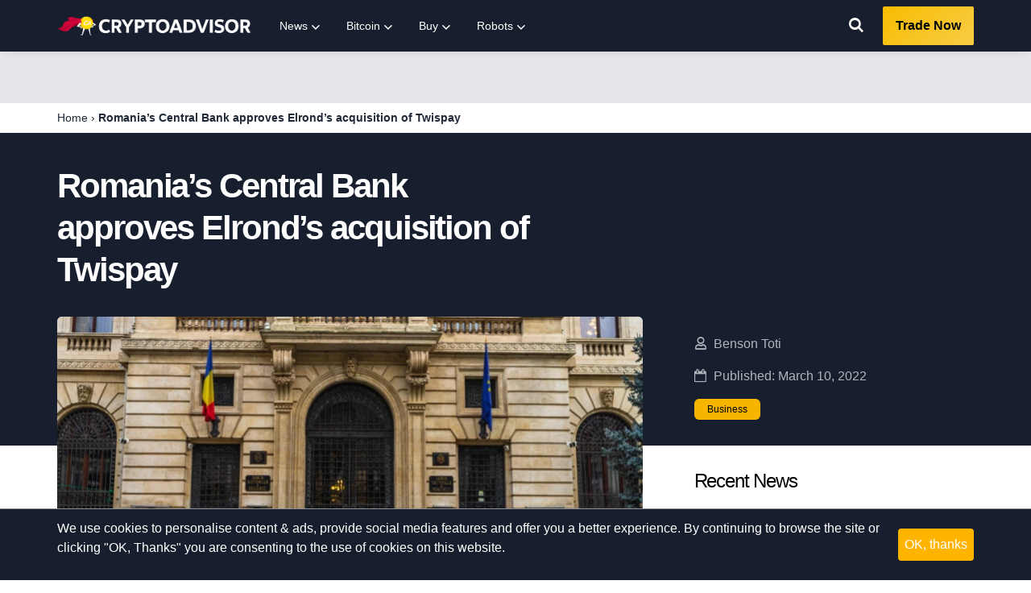

--- FILE ---
content_type: text/html; charset=UTF-8
request_url: https://cryptoadvisor.com/news/romanias-central-bank-approves-elronds-acquisition-of-twispay/
body_size: 16561
content:
<!DOCTYPE html>
<html lang="en-US">
 <head>
 <meta charset="UTF-8">
 <meta name="viewport" content="width=device-width, initial-scale=1.0">
 <link rel="dns-prefetch" href="//pts.igms.io">
 <link rel="dns-prefetch" href="//imgsrv.igms.io">

 <meta name='robots' content='index, follow, max-image-preview:large, max-snippet:-1, max-video-preview:-1' />

	<!-- This site is optimized with the Yoast SEO plugin v26.8 - https://yoast.com/product/yoast-seo-wordpress/ -->
	<title>Elrond gets e-money license with acquisition of payments firm Twispay</title>
	<meta name="description" content="Elrond has acquired e-money licensed platform Twispay in a deal approved by the Romanian central bank, opening up the EU market to Elrond&#039;s products." />
	<link rel="canonical" href="https://cryptoadvisor.com/news/romanias-central-bank-approves-elronds-acquisition-of-twispay/" />
	<meta property="og:locale" content="en_US" />
	<meta property="og:type" content="article" />
	<meta property="og:title" content="Elrond gets e-money license with acquisition of payments firm Twispay" />
	<meta property="og:description" content="Elrond has acquired e-money licensed platform Twispay in a deal approved by the Romanian central bank, opening up the EU market to Elrond&#039;s products." />
	<meta property="og:site_name" content="Crypto Advisor" />
	<meta property="article:published_time" content="2022-03-10T13:13:57+00:00" />
	<meta property="og:image" content="https://cryptoadvisor.com/wp-content/uploads/2022/03/1646917971985-ed99b8c6-8675-4adc-b1bd-5993c402e2c3.jpg" />
	<meta property="og:image:width" content="847" />
	<meta property="og:image:height" content="565" />
	<meta property="og:image:type" content="image/jpeg" />
	<meta name="author" content="Benson Toti" />
	<meta name="twitter:card" content="summary_large_image" />
	<meta name="twitter:creator" content="@https://twitter.com/benn9totti" />
	<meta name="twitter:label1" content="Written by" />
	<meta name="twitter:data1" content="Benson Toti" />
	<meta name="twitter:label2" content="Est. reading time" />
	<meta name="twitter:data2" content="2 minutes" />
	<script type="application/ld+json" class="yoast-schema-graph">{"@context":"https://schema.org","@graph":[{"@type":"NewsArticle","@id":"https://cryptoadvisor.com/news/romanias-central-bank-approves-elronds-acquisition-of-twispay/#article","headline":"Romania&#8217;s Central Bank approves Elrond&#8217;s acquisition of Twispay","datePublished":"2022-03-10T13:13:57+00:00","mainEntityOfPage":{"@id":"https://cryptoadvisor.com/news/romanias-central-bank-approves-elronds-acquisition-of-twispay/"},"wordCount":383,"publisher":{"@id":"https://cryptoadvisor.com/#organization"},"image":{"@id":"https://cryptoadvisor.com/news/romanias-central-bank-approves-elronds-acquisition-of-twispay/#primaryimage"},"thumbnailUrl":"https://cryptoadvisor.com/wp-content/uploads/2022/03/1646917971985-ed99b8c6-8675-4adc-b1bd-5993c402e2c3.jpg","articleSection":["Business"],"inLanguage":"en-US","author":{"@type":"Person","@id":"https://cryptoadvisor.com/#/schema/person/c1f86e9ddc4bf65538dc01bad0a585fb","name":"Benson Toti","image":{"@type":"ImageObject","inLanguage":"en-US","@id":"https://cryptoadvisor.com/#/schema/person/image/","url":"https://secure.gravatar.com/avatar/acf7fee3b5c037f865824a73ea677a86789d2a772c2395b4a4b8a440d7112f23?s=96&d=mm&r=g","contentUrl":"https://secure.gravatar.com/avatar/acf7fee3b5c037f865824a73ea677a86789d2a772c2395b4a4b8a440d7112f23?s=96&d=mm&r=g","caption":"Benson Toti"},"description":"CURRENTLY: Cryptocurrency writer EXPERTISE:&nbsp;Cryptocurrencies, Finance, blockchain technology EDUCATION:&nbsp;Kenyatta University, English and Literature • Interested in financial technology and futurology• Avid football player• Loves cryptocurrencies","sameAs":["https://www.linkedin.com/in/benson-toti-7a5355158/","https://x.com/https://twitter.com/benn9totti"],"url":"https://cryptoadvisor.com/author/benson-toti/"}},{"@type":"WebPage","@id":"https://cryptoadvisor.com/news/romanias-central-bank-approves-elronds-acquisition-of-twispay/","url":"https://cryptoadvisor.com/news/romanias-central-bank-approves-elronds-acquisition-of-twispay/","name":"Elrond gets e-money license with acquisition of payments firm Twispay","primaryImageOfPage":{"@id":"https://cryptoadvisor.com/news/romanias-central-bank-approves-elronds-acquisition-of-twispay/#primaryimage"},"image":{"@id":"https://cryptoadvisor.com/news/romanias-central-bank-approves-elronds-acquisition-of-twispay/#primaryimage"},"thumbnailUrl":"https://cryptoadvisor.com/wp-content/uploads/2022/03/1646917971985-ed99b8c6-8675-4adc-b1bd-5993c402e2c3.jpg","datePublished":"2022-03-10T13:13:57+00:00","description":"Elrond has acquired e-money licensed platform Twispay in a deal approved by the Romanian central bank, opening up the EU market to Elrond's products.","breadcrumb":{"@id":"https://cryptoadvisor.com/news/romanias-central-bank-approves-elronds-acquisition-of-twispay/#breadcrumb"},"inLanguage":"en-US","potentialAction":[{"@type":"ReadAction","target":["https://cryptoadvisor.com/news/romanias-central-bank-approves-elronds-acquisition-of-twispay/"]}]},{"@type":"ImageObject","inLanguage":"en-US","@id":"https://cryptoadvisor.com/news/romanias-central-bank-approves-elronds-acquisition-of-twispay/#primaryimage","url":"https://cryptoadvisor.com/wp-content/uploads/2022/03/1646917971985-ed99b8c6-8675-4adc-b1bd-5993c402e2c3.jpg","contentUrl":"https://cryptoadvisor.com/wp-content/uploads/2022/03/1646917971985-ed99b8c6-8675-4adc-b1bd-5993c402e2c3.jpg","width":847,"height":565},{"@type":"BreadcrumbList","@id":"https://cryptoadvisor.com/news/romanias-central-bank-approves-elronds-acquisition-of-twispay/#breadcrumb","itemListElement":[{"@type":"ListItem","position":1,"name":"Home","item":"https://cryptoadvisor.com/"},{"@type":"ListItem","position":2,"name":"Romania&#8217;s Central Bank approves Elrond&#8217;s acquisition of Twispay"}]},{"@type":"WebSite","@id":"https://cryptoadvisor.com/#website","url":"https://cryptoadvisor.com/","name":"Crypto Advisor","description":"","publisher":{"@id":"https://cryptoadvisor.com/#organization"},"potentialAction":[{"@type":"SearchAction","target":{"@type":"EntryPoint","urlTemplate":"https://cryptoadvisor.com/?s={search_term_string}"},"query-input":{"@type":"PropertyValueSpecification","valueRequired":true,"valueName":"search_term_string"}}],"inLanguage":"en-US"},{"@type":"Organization","@id":"https://cryptoadvisor.com/#organization","name":"CryptoAdvisor","url":"https://cryptoadvisor.com/","logo":{"@type":"ImageObject","inLanguage":"en-US","@id":"https://cryptoadvisor.com/#/schema/logo/image/","url":"https://cryptoadvisor.com/wp-content/uploads/2022/01/CA-logo.png","contentUrl":"https://cryptoadvisor.com/wp-content/uploads/2022/01/CA-logo.png","width":512,"height":512,"caption":"CryptoAdvisor"},"image":{"@id":"https://cryptoadvisor.com/#/schema/logo/image/"}}]}</script>
	<!-- / Yoast SEO plugin. -->


<link rel='dns-prefetch' href='//static.igms.io' />
<link rel='dns-prefetch' href='//cdnjs.cloudflare.com' />
<link rel="alternate" type="application/rss+xml" title="Crypto Advisor &raquo; Feed" href="https://cryptoadvisor.com/feed/" />
<style id='wp-img-auto-sizes-contain-inline-css'>
img:is([sizes=auto i],[sizes^="auto," i]){contain-intrinsic-size:3000px 1500px}
/*# sourceURL=wp-img-auto-sizes-contain-inline-css */
</style>
<style id='classic-theme-styles-inline-css'>
/*! This file is auto-generated */
.wp-block-button__link{color:#fff;background-color:#32373c;border-radius:9999px;box-shadow:none;text-decoration:none;padding:calc(.667em + 2px) calc(1.333em + 2px);font-size:1.125em}.wp-block-file__button{background:#32373c;color:#fff;text-decoration:none}
/*# sourceURL=/wp-includes/css/classic-themes.min.css */
</style>
<style>*,:after,:before{--tw-border-opacity:1;border-color:rgba(229,231,235,var(--tw-border-opacity))}.o-pointer-events-none{pointer-events:none}.o-absolute{position:absolute}.o-relative{position:relative}.o-top-0{top:0}.o-right-0{right:0}.o-bottom-0{bottom:0}.o-left-0{left:0}.o-z-10{z-index:10}.o-mx-auto{margin-left:auto;margin-right:auto}.o-my-3{margin-bottom:.75rem;margin-top:.75rem}.o-my-8{margin-bottom:2rem;margin-top:2rem}.o-mt-1{margin-top:.25rem}.o-mt-2{margin-top:.5rem}.o-mr-1{margin-right:.25rem}.o-mr-3{margin-right:.75rem}.o-mr-px{margin-right:1px}.o-mb-1{margin-bottom:.25rem}.o-mb-2{margin-bottom:.5rem}.o-mb-3{margin-bottom:.75rem}.o-ml-1{margin-left:.25rem}.o-ml-px{margin-left:1px}.o-inline-block{display:inline-block}.o-flex{display:flex}.o-h-0{height:0}.o-h-3{height:.75rem}.o-h-4{height:1rem}.o-h-8{height:2rem}.o-h-24{height:6rem}.o-h-full{height:100%}.o-h-half{height:50%}.o-w-3{width:.75rem}.o-w-4{width:1rem}.o-w-8{width:2rem}.o-w-24{width:6rem}.o-w-1\/2{width:50%}.o-w-1\/3{width:33.333333%}.o-w-full{width:100%}.o-w-1\/24{width:4.1667%}.o-transform{--tw-translate-x:0;--tw-translate-y:0;--tw-rotate:0;--tw-skew-x:0;--tw-skew-y:0;--tw-scale-x:1;--tw-scale-y:1;transform:translateX(var(--tw-translate-x)) translateY(var(--tw-translate-y)) rotate(var(--tw-rotate)) skewX(var(--tw-skew-x)) skewY(var(--tw-skew-y)) scaleX(var(--tw-scale-x)) scaleY(var(--tw-scale-y))}.o-rotate-45{--tw-rotate:45deg}.o-flex-col{flex-direction:column}.o-flex-wrap{flex-wrap:wrap}.o-content-center{align-content:center}.o-items-center{align-items:center}.o-justify-center{justify-content:center}.o-self-center{align-self:center}.o-overflow-hidden{overflow:hidden}.o-rounded-md{border-radius:.375rem}.o-rounded-tr-lg{border-top-right-radius:.5rem}.o-rounded-bl-lg{border-bottom-left-radius:.5rem}.o-border{border-width:1px}.o-border-t-2{border-top-width:2px}.o-border-t{border-top-width:1px}.o-border-r-2{border-right-width:2px}.o-border-r{border-right-width:1px}.o-border-b{border-bottom-width:1px}.o-border-l-2{border-left-width:2px}.o-border-l{border-left-width:1px}.o-border-dotted{border-style:dotted}.o-border-gray-200{--tw-border-opacity:1;border-color:rgba(229,231,235,var(--tw-border-opacity))}.o-border-gray-600{--tw-border-opacity:1;border-color:rgba(75,85,99,var(--tw-border-opacity))}.o-bg-white{--tw-bg-opacity:1;background-color:rgba(255,255,255,var(--tw-bg-opacity))}.o-bg-gray-100{--tw-bg-opacity:1;background-color:rgba(243,244,246,var(--tw-bg-opacity))}.o-bg-yellow-300{--tw-bg-opacity:1;background-color:rgba(252,211,77,var(--tw-bg-opacity))}.hover\:o-bg-transparent:hover{background-color:transparent}.hover\:o-bg-yellow-400:hover{--tw-bg-opacity:1;background-color:rgba(251,191,36,var(--tw-bg-opacity))}.focus\:o-bg-transparent:focus{background-color:transparent}.o-bg-gradient-to-b{background-image:linear-gradient(to bottom,var(--tw-gradient-stops))}.o-object-cover{-o-object-fit:cover;object-fit:cover}.o-p-2{padding:.5rem}.o-px-2{padding-left:.5rem;padding-right:.5rem}.o-px-3{padding-left:.75rem;padding-right:.75rem}.o-px-4{padding-left:1rem;padding-right:1rem}.o-px-8{padding-left:2rem;padding-right:2rem}.o-py-2{padding-bottom:.5rem;padding-top:.5rem}.o-py-3{padding-bottom:.75rem;padding-top:.75rem}.o-py-4{padding-bottom:1rem;padding-top:1rem}.o-pt-1{padding-top:.25rem}.o-pt-2{padding-top:.5rem}.o-pb-1{padding-bottom:.25rem}.o-pb-4{padding-bottom:1rem}.o-pl-2{padding-left:.5rem}.o-text-center{text-align:center}.o-text-xs{font-size:.75rem;line-height:1rem}.o-text-sm{font-size:.875rem;line-height:1.25rem}.o-text-lg{font-size:1.125rem;line-height:1.75rem}.o-text-xl{font-size:1.25rem;line-height:1.75rem}.o-text-2xl{font-size:1.5rem;line-height:2rem}.o-text-3xl{font-size:1.875rem;line-height:2.25rem}.o-font-semibold{font-weight:600}.o-font-bold{font-weight:700}.o-uppercase{text-transform:uppercase}.o-capitalize{text-transform:capitalize}.o-leading-none{line-height:1}.o-leading-tight{line-height:1.25}.o-text-black{--tw-text-opacity:1;color:rgba(0,0,0,var(--tw-text-opacity))}.o-text-white{--tw-text-opacity:1;color:rgba(255,255,255,var(--tw-text-opacity))}.o-text-gray-600{--tw-text-opacity:1;color:rgba(75,85,99,var(--tw-text-opacity))}.o-text-gray-800{--tw-text-opacity:1;color:rgba(31,41,55,var(--tw-text-opacity))}.o-text-yellow-600{--tw-text-opacity:1;color:rgba(217,119,6,var(--tw-text-opacity))}.o-text-green-500{--tw-text-opacity:1;color:rgba(16,185,129,var(--tw-text-opacity))}.o-text-green-600{--tw-text-opacity:1;color:rgba(5,150,105,var(--tw-text-opacity))}.o-text-blue-600{--tw-text-opacity:1;color:rgba(37,99,235,var(--tw-text-opacity))}.hover\:o-text-gray-700:hover{--tw-text-opacity:1;color:rgba(55,65,81,var(--tw-text-opacity))}.focus\:o-text-gray-600:focus{--tw-text-opacity:1;color:rgba(75,85,99,var(--tw-text-opacity))}*,:after,:before{--tw-shadow:0 0 #0000}.o-shadow-lg{--tw-shadow:0 10px 15px -3px rgba(0,0,0,.1),0 4px 6px -2px rgba(0,0,0,.05);box-shadow:var(--tw-ring-offset-shadow,0 0 #0000),var(--tw-ring-shadow,0 0 #0000),var(--tw-shadow)}.focus\:o-outline-none:focus{outline:2px solid transparent;outline-offset:2px}*,:after,:before{--tw-ring-inset:var(--tw-empty,/*!*/ /*!*/);--tw-ring-offset-width:0px;--tw-ring-offset-color:#fff;--tw-ring-color:rgba(59,130,246,.5);--tw-ring-offset-shadow:0 0 #0000;--tw-ring-shadow:0 0 #0000}.o-transition{transition-duration:.15s;transition-property:background-color,border-color,color,fill,stroke,opacity,box-shadow,transform,filter,-webkit-backdrop-filter;transition-property:background-color,border-color,color,fill,stroke,opacity,box-shadow,transform,filter,backdrop-filter;transition-property:background-color,border-color,color,fill,stroke,opacity,box-shadow,transform,filter,backdrop-filter,-webkit-backdrop-filter;transition-timing-function:cubic-bezier(.4,0,.2,1)}.o-transition-colors{transition-duration:.15s;transition-property:background-color,border-color,color,fill,stroke;transition-timing-function:cubic-bezier(.4,0,.2,1)}.o-transition-transform{transition-property:transform;transition-timing-function:cubic-bezier(.4,0,.2,1)}.o-duration-150,.o-transition-transform{transition-duration:.15s}.o-duration-500{transition-duration:.5s}.o-ease-in{transition-timing-function:cubic-bezier(.4,0,1,1)}.ribbon div{background:#ff3569;font-size:10px;right:-33px;top:8px}.most-popular-tag{background-color:#c010f8;box-shadow:0 10px 15px -3px rgba(0,0,0,.1),0 4px 6px -2px rgba(0,0,0,.5)}.col-logo a{display:block;height:25px;padding-bottom:50%;position:relative;width:100%}.col-logo img{margin:0!important}.col-cta a{text-decoration:none!important}.comparison-table>div:nth-of-type(2n){--tw-bg-opacity:1;background-color:rgba(243,244,246,var(--tw-bg-opacity))}.comparison-table .logo{border-radius:0}.comparison-table.component-lg .icon,.comparison-table.component-md .icon,.comparison-table.component-sm .icon{top:2px}.comparison-table.component-sm .col-icon{display:none}.comparison-table.component-sm .col-data,.comparison-table.component-sm .col-logo{width:100%}.comparison-table.component-sm .col-key-features{display:none}.comparison-table.component-sm .col-cta{width:100%}.comparison-table.component-md .col-icon{width:8.333333%}.comparison-table.component-md .col-logo{width:25%}.comparison-table.component-md .col-data{width:41.666667%}.comparison-table.component-md .col-key-features{display:none}.comparison-table.component-md .col-cta{width:25%}.comparison-table.component-md .col-cta a{line-height:1.5}.comparison-table.component-lg .col-icon{width:4.1667%}.comparison-table.component-lg .col-logo{width:16.6667%}.comparison-table.component-lg .col-data{width:29.1667%}.comparison-table.component-lg .col-key-features{display:flex;width:33.3333%}.comparison-table.component-lg .col-cta{width:16.6667%}.forex-comparison-table .icon{top:2px}.forex-comparison-table .logo{border-radius:0}.forex-comparison-table.component-sm .col-logo{width:100%}.forex-comparison-table.component-sm .col-pairs,.forex-comparison-table.component-sm .col-position,.forex-comparison-table.component-sm .col-regulation,.forex-comparison-table.component-sm .col-spread{display:none}.forex-comparison-table.component-sm .col-deposit,.forex-comparison-table.component-sm .col-leverage,.forex-comparison-table.component-sm .col-rating{width:33.333333%}.forex-comparison-table.component-sm .col-cta,.forex-comparison-table.component-sm .offer-inner .inner{width:100%}.forex-comparison-table.component-md .col-position{display:flex;flex-direction:column}.forex-comparison-table.component-md .col-logo{width:25%}.forex-comparison-table.component-md .col-deposit{display:flex;width:12.5%}.forex-comparison-table.component-md .col-leverage,.forex-comparison-table.component-md .col-rating{display:flex;width:16.6667%}.forex-comparison-table.component-md .col-regulation,.forex-comparison-table.component-md .col-spread{display:none}.forex-comparison-table.component-md .col-pairs{display:none;width:20.8333%}.forex-comparison-table.component-md .col-cta{flex:1 1 0%}.forex-comparison-table.component-md .offer-inner .inner{width:50%}.forex-comparison-table.component-md .offer-inner .inner:nth-child(odd){border-right-width:2px}.forex-comparison-table.component-lg .col-logo{width:16.6667%}.forex-comparison-table.component-lg .col-deposit,.forex-comparison-table.component-lg .col-rating{width:12.5%}.forex-comparison-table.component-lg .col-leverage{width:8.3333%}.forex-comparison-table.component-lg .col-spread{display:flex;width:8.3333%}.forex-comparison-table.component-lg .col-regulation{display:flex;width:12.5%}.forex-comparison-table.component-lg .col-pairs{display:flex;width:8.3333%}.forex-comparison-table.component-lg .col-cta{flex:0 1 auto;margin-left:auto;width:16.6667%}.forex-comparison-table.component-lg .offer-inner .inner{padding:.75rem;width:33.333333%}.forex-comparison-table.component-lg .offer-inner .inner:nth-child(2){border-left-width:2px;border-right-width:2px}.crpt-comparison-table>div:nth-of-type(2n),.crypto-comparison-table>div:nth-of-type(2n),.individual-stock-comparison-table>div:nth-of-type(2n),.stocks-comparison-table>div:nth-of-type(2n){--tw-bg-opacity:1;background-color:rgba(243,244,246,var(--tw-bg-opacity))}.crpt-comparison-table .logo,.crypto-comparison-table .logo,.individual-stock-comparison-table .logo,.stocks-comparison-table .logo{border-radius:0}.crpt-comparison-table.component-lg .icon,.crpt-comparison-table.component-md .icon,.crpt-comparison-table.component-sm .icon,.crypto-comparison-table.component-lg .icon,.crypto-comparison-table.component-md .icon,.crypto-comparison-table.component-sm .icon,.individual-stock-comparison-table.component-lg .icon,.individual-stock-comparison-table.component-md .icon,.individual-stock-comparison-table.component-sm .icon,.stocks-comparison-table.component-lg .icon,.stocks-comparison-table.component-md .icon,.stocks-comparison-table.component-sm .icon{top:2px}.crpt-comparison-table.component-sm .col-icon,.crypto-comparison-table.component-sm .col-icon,.individual-stock-comparison-table.component-sm .col-icon,.stocks-comparison-table.component-sm .col-icon{display:none}.crpt-comparison-table.component-sm .col-data,.crpt-comparison-table.component-sm .col-logo,.crypto-comparison-table.component-sm .col-data,.crypto-comparison-table.component-sm .col-logo,.individual-stock-comparison-table.component-sm .col-data,.individual-stock-comparison-table.component-sm .col-logo,.stocks-comparison-table.component-sm .col-data,.stocks-comparison-table.component-sm .col-logo{width:100%}.crpt-comparison-table.component-sm .col-key-features,.crypto-comparison-table.component-sm .col-key-features,.individual-stock-comparison-table.component-sm .col-key-features,.stocks-comparison-table.component-sm .col-key-features{display:none}.crpt-comparison-table.component-sm .col-cta,.crpt-comparison-table.component-sm .offer-inner .inner,.crypto-comparison-table.component-sm .col-cta,.crypto-comparison-table.component-sm .offer-inner .inner,.individual-stock-comparison-table.component-sm .col-cta,.individual-stock-comparison-table.component-sm .offer-inner .inner,.stocks-comparison-table.component-sm .col-cta,.stocks-comparison-table.component-sm .offer-inner .inner{width:100%}.crpt-comparison-table.component-md .col-icon,.crypto-comparison-table.component-md .col-icon,.individual-stock-comparison-table.component-md .col-icon,.stocks-comparison-table.component-md .col-icon{width:8.333333%}.crpt-comparison-table.component-md .col-logo,.crypto-comparison-table.component-md .col-logo,.individual-stock-comparison-table.component-md .col-logo,.stocks-comparison-table.component-md .col-logo{width:25%}.crpt-comparison-table.component-md .col-data,.crypto-comparison-table.component-md .col-data,.individual-stock-comparison-table.component-md .col-data,.stocks-comparison-table.component-md .col-data{width:41.666667%}.crpt-comparison-table.component-md .col-key-features,.crypto-comparison-table.component-md .col-key-features,.individual-stock-comparison-table.component-md .col-key-features,.stocks-comparison-table.component-md .col-key-features{display:none}.crpt-comparison-table.component-md .col-cta,.crypto-comparison-table.component-md .col-cta,.individual-stock-comparison-table.component-md .col-cta,.stocks-comparison-table.component-md .col-cta{width:25%}.crpt-comparison-table.component-md .col-cta a,.crypto-comparison-table.component-md .col-cta a,.individual-stock-comparison-table.component-md .col-cta a,.stocks-comparison-table.component-md .col-cta a{line-height:1.5}.crpt-comparison-table.component-md .offer-inner .inner,.crypto-comparison-table.component-md .offer-inner .inner,.individual-stock-comparison-table.component-md .offer-inner .inner,.stocks-comparison-table.component-md .offer-inner .inner{width:50%}.crpt-comparison-table.component-md .offer-inner .inner:nth-child(odd),.crypto-comparison-table.component-md .offer-inner .inner:nth-child(odd),.individual-stock-comparison-table.component-md .offer-inner .inner:nth-child(odd),.stocks-comparison-table.component-md .offer-inner .inner:nth-child(odd){border-right-width:2px}.crpt-comparison-table.component-lg .col-icon,.crypto-comparison-table.component-lg .col-icon,.individual-stock-comparison-table.component-lg .col-icon,.stocks-comparison-table.component-lg .col-icon{width:4.1667%}.crpt-comparison-table.component-lg .col-logo,.crypto-comparison-table.component-lg .col-logo,.individual-stock-comparison-table.component-lg .col-logo,.stocks-comparison-table.component-lg .col-logo{width:16.6667%}.crpt-comparison-table.component-lg .col-data,.crypto-comparison-table.component-lg .col-data,.individual-stock-comparison-table.component-lg .col-data,.stocks-comparison-table.component-lg .col-data{width:29.1667%}.crpt-comparison-table.component-lg .col-key-features,.crypto-comparison-table.component-lg .col-key-features,.individual-stock-comparison-table.component-lg .col-key-features,.stocks-comparison-table.component-lg .col-key-features{display:flex;width:33.3333%}.crpt-comparison-table.component-lg .col-cta,.crypto-comparison-table.component-lg .col-cta,.individual-stock-comparison-table.component-lg .col-cta,.stocks-comparison-table.component-lg .col-cta{width:16.6667%}.crpt-comparison-table.component-lg .offer-inner .inner,.crypto-comparison-table.component-lg .offer-inner .inner,.individual-stock-comparison-table.component-lg .offer-inner .inner,.stocks-comparison-table.component-lg .offer-inner .inner{padding:.75rem;width:33.333333%}.crpt-comparison-table.component-lg .offer-inner .inner:nth-child(2),.crypto-comparison-table.component-lg .offer-inner .inner:nth-child(2),.individual-stock-comparison-table.component-lg .offer-inner .inner:nth-child(2),.stocks-comparison-table.component-lg .offer-inner .inner:nth-child(2){border-left-width:2px;border-right-width:2px}.col-cta a,.cta a{--tw-text-opacity:1;background-color:#f8cd46;color:rgba(0,0,0,var(--tw-text-opacity))}.col-cta a:hover,.col-cta a span,.cta a:hover,.cta a span{background-color:#f6c015}.col-cta a:hover .btn-arrow,.cta a:hover .btn-arrow{--tw-translate-x:0.5rem}.col-cta a.btn-alt,.cta a.btn-alt{background:linear-gradient(0deg,#000,#00c853 0,#00e676);transition:background .3s ease-out}.col-cta a.btn-alt:hover,.cta a.btn-alt:hover{background:linear-gradient(0deg,#00c853,#00c853)}.col-cta a.btn-alt:hover .btn-arrow,.cta a.btn-alt:hover .btn-arrow{--tw-translate-x:0.5rem}@media (min-width:768px){.md\:o-w-1\/2{width:50%}.md\:o-flex-row{flex-direction:row}.md\:o-flex-wrap{flex-wrap:wrap}.md\:o-items-center{align-items:center}.md\:o-text-sm{font-size:.875rem;line-height:1.25rem}}@media (min-width:1280px){.xl\:o-w-1\/3{width:33.333333%}.xl\:o-w-10\/12{width:83.333333%}}
</style><link rel='stylesheet' id='app-css' href='https://cryptoadvisor.com/wp-content/themes/zilla-theme/dist/css/app.css?id=b91878037e378d1897498bec897ae1b0&#038;ver=6.9' media='all' />
<style>/*! tailwindcss v2.2.4 | MIT License | https://tailwindcss.com*/

/*! modern-normalize v1.1.0 | MIT License | https://github.com/sindresorhus/modern-normalize */html{-webkit-text-size-adjust:100%;line-height:1.15;-moz-tab-size:4;-o-tab-size:4;tab-size:4}body{font-family:system-ui,-apple-system,Segoe UI,Roboto,Helvetica,Arial,sans-serif,Apple Color Emoji,Segoe UI Emoji;margin:0}hr{color:inherit;height:0}abbr[title]{-webkit-text-decoration:underline dotted;text-decoration:underline dotted}b,strong{font-weight:bolder}code,kbd,pre,samp{font-family:ui-monospace,SFMono-Regular,Consolas,Liberation Mono,Menlo,monospace;font-size:1em}small{font-size:80%}sub,sup{font-size:75%;line-height:0;position:relative;vertical-align:baseline}sub{bottom:-.25em}sup{top:-.5em}table{border-color:inherit;text-indent:0}button,input,optgroup,select,textarea{font-family:inherit;font-size:100%;line-height:1.15;margin:0}button,select{text-transform:none}[type=button],button{-webkit-appearance:button}legend{padding:0}progress{vertical-align:baseline}summary{display:list-item}blockquote,dd,dl,figure,h1,h2,h3,h4,h5,h6,hr,p,pre{margin:0}button{background-color:transparent;background-image:none}fieldset,ol,ul{margin:0;padding:0}ol,ul{list-style:none}html{font-family:ui-sans-serif,system-ui,-apple-system,BlinkMacSystemFont,Segoe UI,Roboto,Helvetica Neue,Arial,Noto Sans,sans-serif,Apple Color Emoji,Segoe UI Emoji,Segoe UI Symbol,Noto Color Emoji;line-height:1.5}body{font-family:inherit;line-height:inherit}*,:after,:before{border:0 solid;box-sizing:border-box}hr{border-top-width:1px}img{border-style:solid}textarea{resize:vertical}input::-moz-placeholder,textarea::-moz-placeholder{color:#9ca3af;opacity:1}input:-ms-input-placeholder,textarea:-ms-input-placeholder{color:#9ca3af;opacity:1}input::placeholder,textarea::placeholder{color:#9ca3af;opacity:1}button{cursor:pointer}table{border-collapse:collapse}h1,h2,h3,h4,h5,h6{font-size:inherit;font-weight:inherit}a{color:inherit;text-decoration:inherit}button,input,optgroup,select,textarea{color:inherit;line-height:inherit;padding:0}code,kbd,pre,samp{font-family:ui-monospace,SFMono-Regular,Menlo,Monaco,Consolas,Liberation Mono,Courier New,monospace}audio,canvas,embed,iframe,img,object,svg,video{display:block;vertical-align:middle}img,video{height:auto;max-width:100%}*,:after,:before{--tw-border-opacity:1;border-color:rgba(229,231,235,var(--tw-border-opacity))}@-webkit-keyframes pr-spin{to{transform:rotate(1turn)}}@keyframes pr-spin{to{transform:rotate(1turn)}}@-webkit-keyframes pr-ping{75%,to{opacity:0;transform:scale(2)}}@keyframes pr-ping{75%,to{opacity:0;transform:scale(2)}}@-webkit-keyframes pr-pulse{50%{opacity:.5}}@keyframes pr-pulse{50%{opacity:.5}}@-webkit-keyframes pr-bounce{0%,to{-webkit-animation-timing-function:cubic-bezier(.8,0,1,1);animation-timing-function:cubic-bezier(.8,0,1,1);transform:translateY(-25%)}50%{-webkit-animation-timing-function:cubic-bezier(0,0,.2,1);animation-timing-function:cubic-bezier(0,0,.2,1);transform:none}}@keyframes pr-bounce{0%,to{-webkit-animation-timing-function:cubic-bezier(.8,0,1,1);animation-timing-function:cubic-bezier(.8,0,1,1);transform:translateY(-25%)}50%{-webkit-animation-timing-function:cubic-bezier(0,0,.2,1);animation-timing-function:cubic-bezier(0,0,.2,1);transform:none}}*,:after,:before{--tw-shadow:0 0 #0000;--tw-ring-inset:var(--tw-empty,/*!*/ /*!*/);--tw-ring-offset-width:0px;--tw-ring-offset-color:#fff;--tw-ring-color:rgba(59,130,246,.5);--tw-ring-offset-shadow:0 0 #0000;--tw-ring-shadow:0 0 #0000}#price-ticker{--tw-bg-opacity:1;background-color:rgba(229,231,235,var(--tw-bg-opacity));min-height:64px}#historic-chart{min-height:634px}@media screen and (min-width:768px){#historic-chart{min-height:500px}}#price-table{min-height:540px}
</style><script defer defer defer defer src="https://static.igms.io/audience-tracking/v5/tracking.js?ver=6.9"></script>
<link rel="https://api.w.org/" href="https://cryptoadvisor.com/wp-json/" /><link rel="alternate" title="JSON" type="application/json" href="https://cryptoadvisor.com/wp-json/wp/v2/posts/1358" /><link rel="EditURI" type="application/rsd+xml" title="RSD" href="https://cryptoadvisor.com/xmlrpc.php?rsd" />
<meta name="generator" content="WordPress 6.9" />
<link rel='shortlink' href='https://cryptoadvisor.com/?p=1358' />
<link rel="amphtml" href="https://cryptoadvisor.com/news/romanias-central-bank-approves-elronds-acquisition-of-twispay/amp/">
                <script>
                    const landing_template = "news";
                </script>
            
                <script>
                    const landing_template = "news";
                </script>
            
                <script>
                    const landing_template = "news";
                </script>
            
                <script>
                    const landing_template = "news";
                </script>
            <link rel="icon" href="https://cryptoadvisor.com/wp-content/uploads/2021/11/cropped-CoinAdvisor-favicon-360x360-1-32x32.png" sizes="32x32" />
<link rel="icon" href="https://cryptoadvisor.com/wp-content/uploads/2021/11/cropped-CoinAdvisor-favicon-360x360-1-192x192.png" sizes="192x192" />
<link rel="apple-touch-icon" href="https://cryptoadvisor.com/wp-content/uploads/2021/11/cropped-CoinAdvisor-favicon-360x360-1-180x180.png" />
<meta name="msapplication-TileImage" content="https://cryptoadvisor.com/wp-content/uploads/2021/11/cropped-CoinAdvisor-favicon-360x360-1-270x270.png" />

  <style>
 :root {
 --theme-primary: #171e2d;
 --theme-tertiary: #ffb400;
 --theme-secondary: #fe3b3b;
 --navigation-background: #171e2d;
 --menu-item-background: #171e2d;
 --menu-item-background-hover: #171e2d;
 --menu-item-text: #ffffff;
 --menu-item-text-hover: #ffffff;
 --infographic-highlight-color: #F5FCF9; }
 </style>
	</head>
 <body id="body" class="bg-white overflow-x-hidden">
 <div class="relative flex flex-col min-h-screen antialiased font-body">
  <header
 id="header"
 class="bg-navigation-background js-header"
>
 <div class="container flex items-center h-full mx-auto img-flex">
  <a href="/" aria-label="Crypto Advisor" class="flex items-center h-full py-2 mr-5">
 <img class="max-h-full max-w-logo lazyload" src="https://cryptoadvisor.com/wp-content/uploads/2021/11/CoinAdvisor-light.png" alt="Crypto Advisor" loading="lazy" />
 </a>
  <button id="nav-toggle" class="flex items-center p-2 ml-auto text-white rounded outline-none lg:hidden focus:outline-none">
 <svg class="w-5 h-5 fill-current" viewBox="0 0 20 20" xmlns="http://www.w3.org/2000/svg"><title>Menu</title> <path d="M0 3h20v2H0V3zm0 6h20v2H0V9zm0 6h20v2H0v-2z"></path></svg>
 </button>
 <nav id="nav-main" class="absolute top-0 left-0 hidden w-full pt-3 pb-4 mt-16 text-center lg:flex lg:py-0 lg:mt-0 lg:h-full lg:static bg-navigation-background lg:text-left">
 <ul class="container z-10 flex flex-col w-full px-5 mx-auto text-sm lg:mx-0 navigation lg:w-auto lg:flex lg:flex-row lg:px-0">
  <li class="relative mb-4 submenu menu-item lg:mb-0">
 <a href="/news" target="_self" class=" block px-4 lg:h-full bg-menu-item-background hover:bg-menu-item-background-hover text-menu-item-text hover:text-menu-item-text-hover lg:flex lg:items-center">
 <span>News</span>
  <i class="hidden ml-1 -mb-1 text-xs icon-down-open lg:inline-block"></i>
  </a>
  <span class="absolute top-0 right-0 flex items-center justify-center w-5 h-5 bg-white cursor-pointer navSubToggle bg-opacity-15 lg:hidden">
 <i class="text-xs text-white icon-down-open"></i>
 </span>
   <div class="hidden h-px bg-transparent lg:block"></div>
 <ul class="invisible py-2 lg:py-5 lg:absolute lg:left-0 lg:top-auto lg:min-w-dd whitespace-nowrap text-sm font-normal text-menu-item-text bg-menu-item-background ">
  <li class="relative submenu menu-item">
 <a href="https://cryptoadvisor.com/news/category/analysis/" target="_self" class=" block py-2 lg:px-6 hover:text-menu-item-text-hover hover:bg-menu-item-background-hover">
 <span>Analysis</span>  </a>
   </li>
  <li class="relative submenu menu-item">
 <a href="https://cryptoadvisor.com/news/category/business/" target="_self" class=" block py-2 lg:px-6 hover:text-menu-item-text-hover hover:bg-menu-item-background-hover">
 <span>Business</span>  </a>
   </li>
  <li class="relative submenu menu-item">
 <a href="https://cryptoadvisor.com/news/category/crime/" target="_self" class=" block py-2 lg:px-6 hover:text-menu-item-text-hover hover:bg-menu-item-background-hover">
 <span>Crime</span>  </a>
   </li>
  <li class="relative submenu menu-item">
 <a href="https://cryptoadvisor.com/news/category/interview/" target="_self" class=" block py-2 lg:px-6 hover:text-menu-item-text-hover hover:bg-menu-item-background-hover">
 <span>Interview</span>  </a>
   </li>
  <li class="relative submenu menu-item">
 <a href="https://cryptoadvisor.com/news/category/markets/" target="_self" class=" block py-2 lg:px-6 hover:text-menu-item-text-hover hover:bg-menu-item-background-hover">
 <span>Markets</span>  </a>
   </li>
  <li class="relative submenu menu-item">
 <a href="https://cryptoadvisor.com/news/category/opinion/" target="_self" class=" block py-2 lg:px-6 hover:text-menu-item-text-hover hover:bg-menu-item-background-hover">
 <span>Opinion</span>  </a>
   </li>
  <li class="relative submenu menu-item">
 <a href="https://cryptoadvisor.com/news/category/policy-and-regulation/" target="_self" class=" block py-2 lg:px-6 hover:text-menu-item-text-hover hover:bg-menu-item-background-hover">
 <span>Policy and Regulation</span>  </a>
   </li>
  <li class="relative submenu menu-item">
 <a href="https://cryptoadvisor.com/news/category/press-release/" target="_self" class=" block py-2 lg:px-6 hover:text-menu-item-text-hover hover:bg-menu-item-background-hover">
 <span>Press Release</span>  </a>
   </li>
  <li class="relative submenu menu-item">
 <a href="https://cryptoadvisor.com/news/category/technology/" target="_self" class=" block py-2 lg:px-6 hover:text-menu-item-text-hover hover:bg-menu-item-background-hover">
 <span>Technology</span>  </a>
   </li>
  <li class="relative submenu menu-item">
 <a href="https://cryptoadvisor.com/news/category/featured/" target="_self" class=" block py-2 lg:px-6 hover:text-menu-item-text-hover hover:bg-menu-item-background-hover">
 <span>Featured</span>  </a>
   </li>
  </ul>
 

  </li>
  <li class="relative mb-4 submenu menu-item lg:mb-0">
 <a href="#" target="_self" class=" block px-4 lg:h-full bg-menu-item-background hover:bg-menu-item-background-hover text-menu-item-text hover:text-menu-item-text-hover lg:flex lg:items-center">
 <span>Bitcoin</span>
  <i class="hidden ml-1 -mb-1 text-xs icon-down-open lg:inline-block"></i>
  </a>
  <span class="absolute top-0 right-0 flex items-center justify-center w-5 h-5 bg-white cursor-pointer navSubToggle bg-opacity-15 lg:hidden">
 <i class="text-xs text-white icon-down-open"></i>
 </span>
   <div class="hidden h-px bg-transparent lg:block"></div>
 <ul class="invisible py-2 lg:py-5 lg:absolute lg:left-0 lg:top-auto lg:min-w-dd whitespace-nowrap text-sm font-normal text-menu-item-text bg-menu-item-background ">
  <li class="relative submenu menu-item">
 <a href="https://cryptoadvisor.com/bitcoin/buy/" target="_self" class=" block py-2 lg:px-6 hover:text-menu-item-text-hover hover:bg-menu-item-background-hover">
 <span>Buy Bitcoin</span>  </a>
   </li>
  </ul>
 

  </li>
  <li class="relative mb-4 submenu menu-item lg:mb-0">
 <a href="https://cryptoadvisor.com/cryptocurrencies/buy/hub/" target="_self" class=" block px-4 lg:h-full bg-menu-item-background hover:bg-menu-item-background-hover text-menu-item-text hover:text-menu-item-text-hover lg:flex lg:items-center">
 <span>Buy</span>
  <i class="hidden ml-1 -mb-1 text-xs icon-down-open lg:inline-block"></i>
  </a>
  <span class="absolute top-0 right-0 flex items-center justify-center w-5 h-5 bg-white cursor-pointer navSubToggle bg-opacity-15 lg:hidden">
 <i class="text-xs text-white icon-down-open"></i>
 </span>
   <div class="hidden h-px bg-transparent lg:block"></div>
 <ul class="invisible py-2 lg:py-5 lg:absolute lg:left-0 lg:top-auto lg:min-w-dd whitespace-nowrap text-sm font-normal text-menu-item-text bg-menu-item-background ">
  <li class="relative submenu menu-item">
 <a href="https://cryptoadvisor.com/ethereum/buy/" target="_self" class=" block py-2 lg:px-6 hover:text-menu-item-text-hover hover:bg-menu-item-background-hover">
 <span>Buy Ethereum</span>  </a>
   </li>
  <li class="relative submenu menu-item">
 <a href="https://cryptoadvisor.com/solana/buy/" target="_self" class=" block py-2 lg:px-6 hover:text-menu-item-text-hover hover:bg-menu-item-background-hover">
 <span>Buy Solana</span>  </a>
   </li>
  <li class="relative submenu menu-item">
 <a href="https://cryptoadvisor.com/apecoin/buy/" target="_self" class=" block py-2 lg:px-6 hover:text-menu-item-text-hover hover:bg-menu-item-background-hover">
 <span>Buy ApeCoin</span>  </a>
   </li>
  <li class="relative submenu menu-item">
 <a href="https://cryptoadvisor.com/serum/buy/" target="_self" class=" block py-2 lg:px-6 hover:text-menu-item-text-hover hover:bg-menu-item-background-hover">
 <span>Buy Serum</span>  </a>
   </li>
  <li class="relative submenu menu-item">
 <a href="https://cryptoadvisor.com/ravencoin/buy/" target="_self" class=" block py-2 lg:px-6 hover:text-menu-item-text-hover hover:bg-menu-item-background-hover">
 <span>Buy Ravencoin</span>  </a>
   </li>
  <li class="relative submenu menu-item">
 <a href="https://cryptoadvisor.com/theta/buy/" target="_self" class=" block py-2 lg:px-6 hover:text-menu-item-text-hover hover:bg-menu-item-background-hover">
 <span>Buy Theta</span>  </a>
   </li>
  <li class="relative submenu menu-item">
 <a href="https://cryptoadvisor.com/polygon/buy/" target="_self" class=" block py-2 lg:px-6 hover:text-menu-item-text-hover hover:bg-menu-item-background-hover">
 <span>Buy Polygon</span>  </a>
   </li>
  <li class="relative submenu menu-item">
 <a href="https://cryptoadvisor.com/1inch/buy/" target="_self" class=" block py-2 lg:px-6 hover:text-menu-item-text-hover hover:bg-menu-item-background-hover">
 <span>Buy 1inch</span>  </a>
   </li>
  <li class="relative submenu menu-item">
 <a href="https://cryptoadvisor.com/terra/buy/" target="_self" class=" block py-2 lg:px-6 hover:text-menu-item-text-hover hover:bg-menu-item-background-hover">
 <span>Buy Luna</span>  </a>
   </li>
  <li class="relative submenu menu-item">
 <a href="https://cryptoadvisor.com/flow/buy/" target="_self" class=" block py-2 lg:px-6 hover:text-menu-item-text-hover hover:bg-menu-item-background-hover">
 <span>Buy Flow</span>  </a>
   </li>
  <li class="relative submenu menu-item">
 <a href="https://cryptoadvisor.com/secret/buy/" target="_self" class=" block py-2 lg:px-6 hover:text-menu-item-text-hover hover:bg-menu-item-background-hover">
 <span>Buy Secret</span>  </a>
   </li>
  <li class="relative submenu menu-item">
 <a href="https://cryptoadvisor.com/polkadot/buy/" target="_self" class=" block py-2 lg:px-6 hover:text-menu-item-text-hover hover:bg-menu-item-background-hover">
 <span>Buy Polkadot</span>  </a>
   </li>
  </ul>
 

  </li>
  <li class="relative mb-4 submenu menu-item lg:mb-0">
 <a href="https://cryptoadvisor.com/robots/" target="_self" class=" block px-4 lg:h-full bg-menu-item-background hover:bg-menu-item-background-hover text-menu-item-text hover:text-menu-item-text-hover lg:flex lg:items-center">
 <span>Robots</span>
  <i class="hidden ml-1 -mb-1 text-xs icon-down-open lg:inline-block"></i>
  </a>
  <span class="absolute top-0 right-0 flex items-center justify-center w-5 h-5 bg-white cursor-pointer navSubToggle bg-opacity-15 lg:hidden">
 <i class="text-xs text-white icon-down-open"></i>
 </span>
   <div class="hidden h-px bg-transparent lg:block"></div>
 <ul class="invisible py-2 lg:py-5 lg:absolute lg:left-0 lg:top-auto lg:min-w-dd whitespace-nowrap text-sm font-normal text-menu-item-text bg-menu-item-background ">
  <li class="relative submenu menu-item">
 <a href="https://cryptoadvisor.com/robots/bitcoin-motion/" target="_self" class=" block py-2 lg:px-6 hover:text-menu-item-text-hover hover:bg-menu-item-background-hover">
 <span>Bitcoin Motion</span>  </a>
   </li>
  </ul>
 

  </li>
  <li class="block bg-white lg:hidden bg-opacity-15"> 
 <div class="p-2">
 <form class="relative flex items-center w-full m-0" action="https://cryptoadvisor.com/" role="search" method="get">
 <button class="absolute right-0 cursor-pointer">
 <i class="text-white cursor-pointer icon-search"></i>
 </button>
 <input type="text" class="flex-1 font-light text-center text-white placeholder-white placeholder-opacity-50 bg-transparent outline-none" placeholder="Search" name="s" value="">
 <input type="submit" value="search" class="hidden">
 </form>
 </div>
 </li>
 </ul>

 </nav>
 <div class="hidden lg:block">
 <div>
	<i id="searchOpen" class="text-lg cursor-pointer text-menu-item-text hover:text-menu-item-text-hover icon-search"></i>
 <div
 id="searchContainer"
 class="fixed inset-0 z-10 flex items-center justify-center invisible duration-200 ease-out opacity-0 bg-primary transition-opactiy"
 >
 	<form id="searchForm" class="flex items-center w-9/12 pb-4 border-b border-white lg:w-4/12" action="/" role="search" method="get">
 <button class="mr-4 cursor-pointer">
 <i class="text-2xl text-white cursor-pointer icon-search"></i>
 </button>
 <input id="searchInput" type="text" class="flex-1 text-xl font-light text-white placeholder-white placeholder-opacity-50 bg-transparent outline-none" placeholder="Search" name="s" value="">
 <input type="submit" value="search" class="hidden">
 </form>
	</div>
</div>
  </div>
    <div class="hidden ml-6 lg:block">
 <button type="button" class="inline-block px-4 py-4 font-bold leading-none rounded-sm module-cta-v2 whitespace-nowrap focus:outline-none hero-registration">
 <span class="font-bold whitespace-nowrap">Trade Now</span>
 </button>
 </div>
  
 </div>
</header>
  <div class="fixed items-center justify-center h-full left-0 top-10 z-50 outer-skyscraper">
 </div>
<div class="fixed items-center justify-center h-full right-0 top-10 z-50 outer-skyscraper">
 </div>
 <main class="flex-1 single">
 <div id="price-ticker">
 <div class="container">
 <div
 data-wc="wc-price-ticker"
 data-country="US"
 data-currency="USD"
 data-image-service="https://imgsrv.igms.io"
 data-language="en"
 data-limit="5"
 data-price-data=""
 data-price-service="https://pts.igms.io/api/v2"
 data-theme="{&quot;primary&quot;:&quot;#363636&quot;,&quot;secondary&quot;:&quot;#333333&quot;}"
 data-type="coins"
 data-stocks="AAPL,MSFT,AMZN,GOOG,FB"
 ></div>
 <p class="no-pricing-data py-4 m-0 hidden">Unable to load latest pricing data, please try again later.</p>
 </div>
</div>

 <div class="py-2 text-sm text-gray-800 border-b border-gray-200">
 <div class="container">
 <span><span><a href="https://cryptoadvisor.com/">Home</a></span> › <span class="breadcrumb_last" aria-current="page"><strong>Romania&#8217;s Central Bank approves Elrond&#8217;s acquisition of Twispay</strong></span></span> </div>
 </div>
    <article class="relative">
 <header class="relative pt-10 pb-40">
 <div class="absolute top-0 left-0 z-0 w-full h-full header-block bg-navigation-background"></div>
 <div class="container relative mb-8">
 <div class="flex flex-col lg:flex-row">
 <div class="lg:pr-8 lg:w-8/12">
 <h1 class="text-5xl font-bold leading-tight tracking-tighter text-white lg:mr-32">Romania&#8217;s Central Bank approves Elrond&#8217;s acquisition of Twispay</h1>
 </div>
 <div class="flex flex-col mt-4 lg:mt-0 lg:pl-8 lg:w-4/12 lg:-mb-40">
 <div class="text-sm md:text-base lg:mt-auto">
 <div class="flex flex-col lg:flex-row lg:flex-wrap items-start items-md-center lg:block">
 <div class="my-3 md:mt-0 lg:mb-4 author-meta" itemscope itemtype="http://schema.org/Person">
 <span data-author-meta role="tooltip" data-content="bbfb0499f75c2df8b3f3a7da9a76fc30" class="mr-4 cursor-pointer text-meta">
 <i class="mr-1 icon-user"></i>
 <span>Benson</span> <span>Toti</span>
 </span>
 <div id="bbfb0499f75c2df8b3f3a7da9a76fc30" data-popper-tooltip class="hidden sm:min-w-author-tooltip">
 <div class="relative p-4">
 <button type="button" class="absolute top-0 text-lg text-black cursor-pointer dismiss right-2">&times;</button>
 <div class="flex text-sm">
 <div class="w-1/3 mr-2">
 <img src="data:image/svg+xml,%3Csvg%20xmlns%3D%22http%3A%2F%2Fwww.w3.org%2F2000%2Fsvg%22%20viewBox%3D%220%200%20110%20110%22%3E%3C%2Fsvg%3E" alt="Benson Toti" width="200" height="200" class="block mr-3 w-author-avatar-xs h-author-avatar-xs lg:w-author-avatar-tooltip lg:h-author-avatar-tooltip lg:mr-4 lazyload" data-src="https://cryptoadvisor.com/wp-content/uploads/imagecache/2022/01/IMG_20170605_221005-smartcrop-208x208.webp" loading="lazy" />
 </div>
 <div class="w-2/3 leading-125">
 CURRENTLY: Cryptocurrency writerEXPERTISE:&nbsp;Cryptocurrencies, Finance, blockchain technologyEDUCATION:&nbsp;Kenyatta University, English and Literature Interested in financial technology and futurology Avid football player&hellip;
 <a href="https://cryptoadvisor.com/author/benson-toti/"  class="block text-blue-900 no-inherit hover:inv-text-link-underline">Read more</a>
 <div class="flex items-center mt-2 text-grey-300">
     <a href="https://twitter.com/benn9totti" class="mr-1"><i class="icon-twitter"></i></a>
      <a href="https://www.linkedin.com/in/benson-toti-7a5355158/" class="mr-1"><i class="icon-linkedin"></i></a>
                 </div>
 </div>
 </div>
 </div>
 </div>
</div>
 <div class="my-3 mb-6 md:mt-0 lg:mb-4">
 <time class="mr-4 text-meta" datetime="2022-03-10">
 <i class="mr-1 icon-calendar"></i> 
 Published: March 10, 2022
 </time>
  </div>
 <div class="inline-block">
  <a href="https://cryptoadvisor.com/news/category/business/" class="inline-block px-4 py-2 md:px-4 md:py-1 text-xs font-medium leading-normal text-black transition duration-150 ease-in-out rounded-md bg-gold hover:bg-tertiary">Business</a>
  </div>
 </div>
 </div>
 </div>
 </div>
 </div>
</header> 
 <div class="container mb-12">
 <div class="flex flex-col lg:flex-row">
 <div class="-mt-40 lg:pr-8 lg:w-8/12">

 <div class="relative mb-4 overflow-hidden bg-gray-200 rounded-md pb-2/4" data-next="https://cryptoadvisor.com/news/heres-why-the-litecoin-price-has-crashed-to-2020-lows/">
  <picture>
  <source data-srcset="https://cryptoadvisor.com/wp-content/uploads/imagecache/2022/03/1646917971985-ed99b8c6-8675-4adc-b1bd-5993c402e2c3-smartcrop-725x375.webp" type="image/webp" />
  <source data-srcset="https://cryptoadvisor.com/wp-content/uploads/imagecache/2022/03/1646917971985-ed99b8c6-8675-4adc-b1bd-5993c402e2c3-smartcrop-725x375.jpg" type="image/jpeg" />
 <img class="lazyload absolute object-cover w-full h-full large" loading="lazy" src="[data-uri]" alt="" width="100%" height="100%">
</picture>
  </div>

 
 <div class="flow-root mb-4 prose-sm prose md:prose max-w-none">
 <p><em><strong>Elrond could explore the issuance of crypto-enabled debit cards as well as stablecoins, DeFi and NFTs.</strong></em></p>
<p>The Romanian Central Bank has approved Elrond&rsquo;s acquisition of Twispay, a financial services provider also licensed to issue electronic money.</p>
<p>The approval means Elrond can now leverage the e-money license to bring blockchain-based technology to Europe&rsquo;s digital finance evolution, the platform&rsquo;s CEO Beniamin Mincu said in a<a href="https://elrond.com/blog/romanian-central-bank-approves-twispay-acquisition/" rel="noopener noreferrer" target="_blank"> <u>statement</u></a>.</p>
<p><em>&ldquo;This landmark decision from the Romanian Central Bank opens the door for EU citizens, and soon for everyone everywhere, to significantly benefit from value flowing with near-instant settlement times, at 100x fewer costs, with full transparency, and higher reliability,&rdquo;&nbsp;</em>he added<em>.</em></p>
<p>Twispay, which operates under authorisation of the National Bank of Romania, has strategically positioned itself as a key payment solution with services that integrate various fiat currencies and payment options.&nbsp;</p>
<p>It&rsquo;s also a big player in the e-commerce space, with passporting rules giving it a presence in the EEA bloc (European Union, Iceland, Liechtenstein, and Norway).</p>
<p>&ldquo;<em>Elrond seeks to enhance the utility of this proven and regulated value transfer framework and take it to its natural conclusion by complementing it with a blockchain technology that is fast, scalable and inexpensive</em>,&rdquo; Mincu explained further.</p>
<h2>Elrond eyes crypto debit cards, DeFi an NFTs</h2>
<p>The acquisition of Twispay, a principal member of both Visa and Mastercard in card issuance and merchant engagement, could also prove critical for Elrond&rsquo;s other goal- exploring the issuance of crypto-linked debit cards.</p>
<p>Also possible would be Elrond&rsquo;s work towards exploiting the e-money license with a legal regulatory framework to develop and issue stablecoins. Other technologies the team expects to explore include new decentralised finance (DeFi) projects, non-fungible tokens (NFTs) and Web3 applications.</p>
<p>Elrond, which recently also acquired payments platform Utrust, first announced plans to snap up Twispay in October 2021. Over the last few months, the blockchain platform says it worked closely with relevant authorities to ensure the legal, tax and financial process of completing the acquisition is above board.</p>
<p>The conversations have therefore included the input of the Romanian central bank, audit firm Deloitte and Reff &amp;Associates.</p>
<p>The financial terms of the deal have not been disclosed.</p>


 </div>

 <div class="flex items-baseline justify-between m4-t">
 <div class="flex items-baseline">
  </div>
 <div>
 <div class="flex">
 <a href="https://www.facebook.com/sharer.php?u=https%3A%2F%2Fcryptoadvisor.com%2Fnews%2Fromanias-central-bank-approves-elronds-acquisition-of-twispay%2F" class="flex items-center justify-center w-10 h-10 ml-2 border-2 rounded-full text-tertiary border-tertiary hover:border-primary hover:text-primary" rel="nofollow">
 <i class="icon-facebook"></i>
 </a>
 <a href="https://twitter.com/intent/tweet?text=Romania%26%238217%3Bs+Central+Bank+approves+Elrond%26%238217%3Bs+acquisition+of+Twispay&url=https%3A%2F%2Fcryptoadvisor.com%2Fnews%2Fromanias-central-bank-approves-elronds-acquisition-of-twispay%2F"
 class="flex items-center justify-center w-10 h-10 ml-2 border-2 rounded-full text-tertiary border-tertiary hover:border-primary hover:text-primary" rel="nofollow">
 <i class="icon-twitter"></i>
 </a>
 </div>
 </div>
</div>
 <noscript>
<div class="flex justify-between mt-4">
 <div class="w-1/2">
 <div class="flex">
  <div class="hidden w-1/3 lg:block">
 <a href="https://cryptoadvisor.com/news/heres-why-the-litecoin-price-has-crashed-to-2020-lows/">
 <picture>
  <source data-srcset="https://cryptoadvisor.com/wp-content/uploads/imagecache/2022/03/1643723908005-c3869d06-3767-4dc8-bec7-2a47e2511454-smartcrop-150x150.webp" type="image/webp" />
  <source data-srcset="https://cryptoadvisor.com/wp-content/uploads/imagecache/2022/03/1643723908005-c3869d06-3767-4dc8-bec7-2a47e2511454-smartcrop-150x150.jpg" type="image/jpeg" />
 <img class="lazyload absolute object-cover w-full h-full large" loading="lazy" src="[data-uri]" alt="" width="100%" height="100%">
</picture>
 </a>
 </div>
 <div class="flex-1 p-2">
 <a class="mt-3 text-xs font-medium leading-5 uppercase" href="https://cryptoadvisor.com/news/heres-why-the-litecoin-price-has-crashed-to-2020-lows/"><i class="mr-1 -mb-1 -ml-1 text-xs icon-down-open previous-article"></i>Previous</a>
 <div class="text-sm text-gray-600">
 <a href="https://cryptoadvisor.com/news/heres-why-the-litecoin-price-has-crashed-to-2020-lows/">
 Here’s why the Litecoin price has crashed to 2020 lows
 </a>
 </div>
 </div>
  
 </div>
 </div>
 <div class="w-1/2 text-right">
 <div class="flex">
  </div>
</div>
</noscript>
 
  </div>
 <div class="mt-12 lg:mt-0 lg:pl-8 lg:w-4/12">
 <div class="pt-8 h-full">
 <aside class="mb-12">
 <h3 class="mb-5 text-2xl font-medium leading-none tracking-tighter text-black">
 Recent News
 </h3>
 <div class="flex flex-wrap mb-2 -mx-3 lg:flex-col">
  <div class="w-1/2 px-3 mb-6 lg:w-full">
 <div class="promoteimage">

  <h6 class="mt-3 font-bold mb-4 leading-5">
 <a href="https://cryptoadvisor.com/news/romanias-central-bank-approves-elronds-acquisition-of-twispay/" rel="bookmark" class="hover:text-tertiary">Singapore is the inaugural metaverse city of Affyn’s NEXUS World</a>
 </h6>
 <div class="flex items-center text-xs">
 <time class="flex items-center content-between text-meta " datetime="2022-03-10 13:13:57"><i class="mr-2 icon-calendar"></i><span>March 10, 2022</span></time>
 </div>
 </div>
 </div>
  <div class="w-1/2 px-3 mb-6 lg:w-full">
 <div class="promoteimage">

  <h6 class="mt-3 font-bold mb-4 leading-5">
 <a href="https://cryptoadvisor.com/news/romanias-central-bank-approves-elronds-acquisition-of-twispay/" rel="bookmark" class="hover:text-tertiary">Affyn sells whole Gen 0 NFT collection in under 2 min</a>
 </h6>
 <div class="flex items-center text-xs">
 <time class="flex items-center content-between text-meta " datetime="2022-03-10 13:13:57"><i class="mr-2 icon-calendar"></i><span>March 10, 2022</span></time>
 </div>
 </div>
 </div>
  </div>
  <hr class="my-6">
</aside>
<div id="sidebaroffer-2" class="widget widget-offer lg:mb-8"><div class="shadow-lg border rounded-lg bg-white overflow-hidden relative">
 <div class="overflow-hidden py-2 px-4 shadow-lg featured-header bg-primary absolute right-0 inline-block rounded-bl-lg rounded-tr-lg">
 <h3 class="font-bold text-white text-base"><i class="icon-star mr-2"></i> Featured Broker</h3>
 </div>

 <div class="p-4">
 <div class="overflow-hidden mb-4 ">
 <img class="rounded-lg" src="https://media.igms.io/2023/05/02/1685716368318-6d978274-377e-489d-9fe3-20eeeba619fb.png" alt="" />
 </div>

   <div class="flex">
 <div class="w-4 h-4 mr-3">
 <i class="icon-tick text-green-600"></i>
 </div>
 <div class="mb-4 leading-5 text-sm text-gray-700 font-bold">Access the world&rsquo;s most popular Crypto assets including Bitcoin, ETH, LTC, XRP</div>
 </div>
    <div class="flex">
 <div class="w-4 h-4 mr-3">
 <i class="icon-tick text-green-600"></i>
 </div>
 <div class="mb-4 leading-5 text-sm text-gray-700 font-bold">Automatically copy top-performing Crypto traders</div>
 </div>
    <div class="flex">
 <div class="w-4 h-4 mr-3">
 <i class="icon-tick text-green-600"></i>
 </div>
 <div class="mb-4 leading-5 text-sm text-gray-700 font-bold">Deposit using 9 different deposit methods</div>
 </div>
  
 <a href="/visit/etoro-crypto?guid=MTM1OA==&component=news-sidebar" class="block text-center px-6 py-4 font-bold leading-none text-black rounded-lg module-cta-v2 md:px-10 whitespace-nowrap" rel="noopener nofollow sponsored">
 Open my Account
 <i class="icon-arrow-right"></i>
 </a>
 </div>
</div>
</div> </div>
 </div>
 </div>
 </div>
 </article>
 </main>
  <footer class="text-sm text-white bg-primary edge--top--reverse">
 <div class="container mx-auto">
 <div class="flex flex-col pt-8 pb-0 img-flex lg:py-8 lg:flex-row">
 <div class="flex flex-wrap lg:w-1/2">
 <div class="w-full mb-4 lg:mb-0 lg:w-1/3">
 <nav>
 <h4 class="mb-2 text-base font-bold">Learn More</h4>
 <ul>
  <li class="mb-1 lg:pr-1">
 <a href="https://cryptoadvisor.com/team/" class="block opacity-75 hover:opacity-100 py-1 md:py-px">Team</a>
  </li>
  <li class="mb-1 lg:pr-1">
 <a href="https://cryptoadvisor.com/disclaimer/" class="block opacity-75 hover:opacity-100 py-1 md:py-px">Disclaimer</a>
  </li>
  <li class="mb-1 lg:pr-1">
 <a href="https://cryptoadvisor.com/sitemap/" class="block opacity-75 hover:opacity-100 py-1 md:py-px">Sitemap</a>
  </li>
  </ul>
 </nav>
  </div>
 <div class="w-full mb-4 lg:mb-0 lg:w-1/3">
  </div>
 <div class="w-full mb-4 lg:mb-0 lg:w-1/3">
  </div>
 <div class="w-full mb-4 lg:mb-0 lg:w-1/3">
  </div>
 </div>
 <div class="w-full mb-6 lg:mb-0 lg:w-1/2">
 <h4 class="mb-2 text-base font-bold">Subscribe to our newsletter</h4>

<p class="mb-3 text-gray-500">Keep updated with our round the clock and in-depth cryptocurrency news.</p>

<form class="mb-10 mailinglist-form ft-mailing" data-success="Thank you for subscribing" data-error="Invalid email address" data-lang="en" data-geo="" data-source="footer">
 <div class="flex mb-3">
 <p class="relative pl-5 pr-3 text-sm font-bold"><i class="absolute left-0 text-gold icon-bolt top-2px"></i> Unsub anytime</p>
 <p class="relative pl-5 text-sm font-bold"><i class="absolute left-0 text-gold icon-bolt top-2px"></i> No SPAM ever!</p>
 </div>
 <div class="flex flex-col mb-3 md:flex-row md:items-center md:mb-0">
 <div class="flex-grow hidden w-8/12 pr-2 text-lg font-bold thankyou"><div class="inline text-green-600"><i class="icon-check"></i></div> Thank you for subscribing</div>
 <fieldset class="flex flex-grow md:w-8/12 pr-2 mb-3 rounded-md">
 <input type="email" required placeholder="Enter your email" class="w-8/12 flex-grow px-3 text-gray-700 border border-r-0 border-gray-300 rounded-l-lg focus:outline-none" />
 <button type="submit" class="p-3 font-bold text-center text-white rounded-r-lg bg-tertiary focus:outline-none">Subscribe</button>
 </fieldset>
 </div>
 <div>
 <p class="mb-3 text-xs text-gray-500 md:w-10/12">
 After signing up, you may also receive occasional special offers from us via email. We will never sell or distribute your data to any third parties.
  </p>
 </div>
</form>

 <div class="flex flex-col justify-between w-full md:flex-row md:items-end">
  <a href="/" aria-label="Crypto Advisor" class="block w-40 mb-3 mr-2 md:mb-0">
  <img class="w-full max-h-full max-w-logo lazyload" src="[data-uri]" data-src="https://cryptoadvisor.com/wp-content/uploads/2021/11/CoinAdvisor-light.png" alt="Crypto Advisor" loading="lazy" >
  </a>
  <div class="text-xs">
 <span class="opacity-50">Crypto Advisor</span> <span class="opacity-50">&copy; 2026. All rights reserved.</span>
 </div>
 </div>
 </div>
 </div>
 <a
	id="scrollToTop"
	href="#body"
	aria-label="Scroll to the top"
	class="fixed bottom-0 right-0 z-50 inline-block p-3 mr-4 -mb-16 transition duration-500 rounded-sm opacity-75 cursor-pointer group md:mr-5 bg-primary hover:opacity-100"
>
	<i class="inline-block text-xl transition duration-500 transform icon-up-small group-hover:-translate-y-1"></i>
</a>
 </div>
 <div class="py-10 bg-black bg-opacity-10">
 <div class="container mx-auto">
  <div class="text-sm opacity-50 footer-disclaimer">
 <p>Please be aware that some of the links on this site will direct you to the websites of third parties, some of whom are marketing affiliates and/or business partners of this site and/or its owners, operators and affiliates. We may receive financial compensation from these third parties. Notwithstanding any such relationship, no responsibility is accepted for the conduct of any third party nor the content or functionality of their websites or applications. A hyperlink to or positive reference to or review of a broker or exchange should not be understood to be an endorsement of that broker or exchange’s products or services.</p>
<p><strong>Risk Warning</strong>: Investing in digital currencies, stocks, shares and other securities, commodities, currencies and other derivative investment products (e.g. contracts for difference (“CFDs”) is speculative and carries a high level of risk. Each investment is unique and involves unique risks.</p>
<p>CFDs and other derivatives are complex instruments and come with a high risk of losing money rapidly due to leverage. You should consider whether you understand how an investment works and whether you can afford to take the high risk of losing your money.</p>
<p>Cryptocurrencies can fluctuate widely in prices and are, therefore, not appropriate for all investors. Trading cryptocurrencies is not supervised by any EU regulatory framework. Past performance does not guarantee future results. Any trading history presented is less than 5 years old unless otherwise stated and may not suffice as a basis for investment decisions. Your capital is at risk.</p>
<p>When trading in stocks your capital is at risk.</p>
<p>Past performance is not an indication of future results. Trading history presented is less than 5 years old unless otherwise stated and may not suffice as a basis for investment decisions. Prices may go down as well as up, prices can fluctuate widely, you may be exposed to currency exchange rate fluctuations and you may lose all of or more than the amount you invest. Investing is not suitable for everyone; ensure that you have fully understood the risks and legalities involved. If you are unsure, seek independent financial, legal, tax and/or accounting advice. This website does not provide investment, financial, legal, tax or accounting advice. Some links are affiliate links. For more information please read our full <a href="/disclaimer/">risk warning and disclaimer</a>.<span style="font-weight: 400;"><br />
</span></p>

 </div>
  </div>
 </div>
</footer>
<section id="cookieConsent" class="fixed bottom-0 z-50 w-full -mb-64 transition-all duration-500 bg-opacity-0 border-t border-white border-opacity-50 bg-primary">
 <div class="container mx-auto">
 <div class="flex flex-col items-center justify-between py-3 text-white md:flex-row">
 <div class="flex-1 mr-5 font-light text-xs mb-4 text-center md:text-left md:text-base">We use cookies to personalise content &amp; ads, provide social media features and offer you a better experience. By continuing to browse the site or clicking &quot;OK, Thanks&quot; you are consenting to the use of cookies on this website.</div>
 <button id="cookieConsentSubmit" class="p-2 font-medium rounded outline-none bg-tertiary text-sm md:text-base">OK, thanks</button>
 </div>
 </div>
 </section>
 </div>
 <div class="fixed top-0 bottom-0 left-0 right-0 z-50 flex items-center bg-black bg-opacity-50 hidden" id="registration-overlay">
 <div class="relative w-full px-4 py-8 mx-4 bg-white rounded-lg md:mx-auto md:w-2/3 lg:w-1/3">
 <a id="close-form" href="#" class="absolute top-0 right-0 w-4 m-4 text-2xl text-center leading-0" aria-label="close"><svg class="w-full h-full" viewBox="0 0 365.696 365.696"><path fill="currentColor" d="M243.188 182.86L356.32 69.726c12.5-12.5 12.5-32.766 0-45.247L341.238 9.398c-12.504-12.503-32.77-12.503-45.25 0L182.86 122.528 69.727 9.374c-12.5-12.5-32.766-12.5-45.247 0L9.375 24.457c-12.5 12.504-12.5 32.77 0 45.25l113.152 113.152L9.398 295.99c-12.503 12.503-12.503 32.769 0 45.25L24.48 356.32c12.5 12.5 32.766 12.5 45.247 0l113.132-113.132L295.99 356.32c12.503 12.5 32.769 12.5 45.25 0l15.081-15.082c12.5-12.504 12.5-32.77 0-45.25zm0 0"></path></svg></a>

 <div class="flex flex-wrap items-center justify-between border-b border-dashed">
 <div class="w-1/2 mx-auto"></div>
 <div class="w-full mt-4 mb-8 text-center">
 <h2 class="mb-2 text-4xl font-bold text-black uppercase">Register with one of our recommended partners now</h2>
 </div>
 </div>

 <div id="registration">

 <!-- Default -->
 <registration-form
 component-type="registration-form"
 :send-to-partner="true"
 environment="prod"
 country-code=""
 language="en"
 url="https://offers.igms.io"
 register-endpoint="/api/v1/public/register"
 schema-endpoint="/api/v1/public/register"
 offer="coin-kong-trader-clean-offers"
 button-text="Start Trading Now"
 >
 <template #button="{ loading }">
 <button class="block w-full px-4 py-4 text-center text-black rounded-lg module-cta-v2 focus:outline-none">
 <div class="flex items-center justify-center font-bold">
 <span class="mr-4 text-xl">Start Trading Now</span>
 <div class="w-4 text-black transform rotate-90">
 <svg class="w-full h-full" viewbox="0,0,97,97">
 <path d="M83.952 34.479L50.056.585a2 2 0 00-2.828 0L13.333 34.479a2 2 0 000 2.828l9.03 9.031a1.999 1.999 0 002.828 0l14.534-14.532v63.478a2 2 0 002 2H55.56a2 2 0 002-2V31.807l14.532 14.532c.75.75 2.078.75 2.828 0l9.031-9.031a2 2 0 00.001-2.829z" fill="currentColor"></path></svg>
 </div>
 </div></button>
 </template>
 </registration-form>
 <p class="pb-4 text-xs text-center text-gray-700">Personal information will be shared</p>
 </div>
 <div class="flex items-center justify-between px-4">
 <img class="h-4 max-w-min" src="https://cryptoadvisor.com/wp-content/themes/zilla-theme/dist/img/registration/1617972868670-a0ab4340-a2d7-49ab-81d9-db276e06cee9.png" alt="Paypal" width="58" height="16">
 <img class="h-8 max-w-min" src="https://cryptoadvisor.com/wp-content/themes/zilla-theme/dist/img/registration/1615649772987-db3f4455-1a3c-46b0-a5b6-59bbb25c7c1b.png" alt="American Express" width="34" height="32">
 <img class="h-6 max-w-min" src="https://cryptoadvisor.com/wp-content/themes/zilla-theme/dist/img/registration/1615649832624-0dfb75fd-6b99-4286-a252-03728ec6e54a.png" alt="Apple Pay" width="38" height="24">
 <img class="h-4 max-w-min" src="https://cryptoadvisor.com/wp-content/themes/zilla-theme/dist/img/registration/1615649917432-9c07438e-a96d-41cb-8a95-b45a67a0244a.png" alt="Visa" width="49" height="16"> <img class="h-6 max-w-min" src="https://cryptoadvisor.com/wp-content/themes/zilla-theme/dist/img/registration/1615649881185-d6f4a631-ecd1-4f04-96ce-2585597a80c4.png" alt="mastercard" width="31" height="24">
 </div>
 </div>
 </div>
 <script type="speculationrules">
{"prefetch":[{"source":"document","where":{"and":[{"href_matches":"/*"},{"not":{"href_matches":["/wp-*.php","/wp-admin/*","/wp-content/uploads/*","/wp-content/*","/wp-content/plugins/*","/wp-content/themes/zilla-theme/*","/wp-content/themes/core-theme/*","/*\\?(.+)"]}},{"not":{"selector_matches":"a[rel~=\"nofollow\"]"}},{"not":{"selector_matches":".no-prefetch, .no-prefetch a"}}]},"eagerness":"conservative"}]}
</script>

            <script>
                (function(w,d,s,l,i){w[l]=w[l]||[];w[l].push({'gtm.start':
                new Date().getTime(),event:'gtm.js'});var f=d.getElementsByTagName(s)[0],
                j=d.createElement(s),dl=l!='dataLayer'?'&l='+l:'';j.async=true;j.src=
                'https://www.googletagmanager.com/gtm.js?id='+i+dl;f.parentNode.insertBefore(j,f);
                })(window,document,'script','dataLayer','GTM-W2GTBXV');
            </script><script id="themezilla-js-extra">
var themezilla = {"loadMore":"Continue loading"};
//# sourceURL=themezilla-js-extra
</script>
<script defer defer defer defer defer defer defer defer defer src="/wp-content/themes/zilla-theme/dist/js/app.js?id=45a7ad3c0a96d56f5fb30193f61a720d&amp;ver=6.9"></script>
<script defer defer defer defer defer defer defer defer defer src="https://static.igms.io/registration-library/v2/registration.js?ver=6.9"></script>
<script defer defer defer defer defer defer defer defer defer src="https://cdnjs.cloudflare.com/ajax/libs/vue/2.6.11/vue.min.js?ver=6.9"></script>
<script defer defer defer defer defer defer defer defer defer src="https://static.igms.io/registration-library/v2/registration-form.js?ver=6.9"></script>
<script src="/script/helpers?ver=6.9"></script>
<script defer defer defer defer defer defer defer defer defer src="/wp-content/plugins/platform-offers/dist/js/promotions.js?id=cc66f05c10af7078600b&amp;ver=6.9"></script>
<script defer defer defer defer defer defer defer defer defer src="/wp-content/plugins/platform-price/dist/js/price.js?id=52d15531949319168704&amp;ver=6.9"></script>
<script defer defer defer defer defer defer defer defer defer src="https://static.igms.io/web-components/v1/wc.min.js?ver=6.9"></script>

 <script defer src="https://static.cloudflareinsights.com/beacon.min.js/vcd15cbe7772f49c399c6a5babf22c1241717689176015" integrity="sha512-ZpsOmlRQV6y907TI0dKBHq9Md29nnaEIPlkf84rnaERnq6zvWvPUqr2ft8M1aS28oN72PdrCzSjY4U6VaAw1EQ==" data-cf-beacon='{"version":"2024.11.0","token":"da4cf2f564c94c959f3357af72518482","r":1,"server_timing":{"name":{"cfCacheStatus":true,"cfEdge":true,"cfExtPri":true,"cfL4":true,"cfOrigin":true,"cfSpeedBrain":true},"location_startswith":null}}' crossorigin="anonymous"></script>
</body>
</html>


--- FILE ---
content_type: text/html; charset=UTF-8
request_url: https://cryptoadvisor.com/news/heres-why-the-litecoin-price-has-crashed-to-2020-lows/
body_size: 16273
content:
<!DOCTYPE html>
<html lang="en-US">
 <head>
 <meta charset="UTF-8">
 <meta name="viewport" content="width=device-width, initial-scale=1.0">
 <link rel="dns-prefetch" href="//pts.igms.io">
 <link rel="dns-prefetch" href="//imgsrv.igms.io">

 <meta name='robots' content='index, follow, max-image-preview:large, max-snippet:-1, max-video-preview:-1' />

	<!-- This site is optimized with the Yoast SEO plugin v26.8 - https://yoast.com/product/yoast-seo-wordpress/ -->
	<title>Here’s why the Litecoin price has crashed to 2020 lows</title>
	<meta name="description" content="Why has the Litecoin price crashed to the lowest level in 2020? We explain what to expect in the near term." />
	<link rel="canonical" href="https://cryptoadvisor.com/news/heres-why-the-litecoin-price-has-crashed-to-2020-lows/" />
	<meta property="og:locale" content="en_US" />
	<meta property="og:type" content="article" />
	<meta property="og:title" content="Here’s why the Litecoin price has crashed to 2020 lows" />
	<meta property="og:description" content="Why has the Litecoin price crashed to the lowest level in 2020? We explain what to expect in the near term." />
	<meta property="og:site_name" content="Crypto Advisor" />
	<meta property="article:published_time" content="2022-03-10T11:31:45+00:00" />
	<meta property="og:image" content="https://cryptoadvisor.com/wp-content/uploads/2022/03/1643723908005-c3869d06-3767-4dc8-bec7-2a47e2511454.jpg" />
	<meta property="og:image:width" content="848" />
	<meta property="og:image:height" content="565" />
	<meta property="og:image:type" content="image/jpeg" />
	<meta name="author" content="Crispus Nyaga" />
	<meta name="twitter:card" content="summary_large_image" />
	<meta name="twitter:creator" content="@https://twitter.com/CrispusNyaga" />
	<meta name="twitter:label1" content="Written by" />
	<meta name="twitter:data1" content="Crispus Nyaga" />
	<meta name="twitter:label2" content="Est. reading time" />
	<meta name="twitter:data2" content="2 minutes" />
	<script type="application/ld+json" class="yoast-schema-graph">{"@context":"https://schema.org","@graph":[{"@type":"NewsArticle","@id":"https://cryptoadvisor.com/news/heres-why-the-litecoin-price-has-crashed-to-2020-lows/#article","headline":"Here’s why the Litecoin price has crashed to 2020 lows","datePublished":"2022-03-10T11:31:45+00:00","mainEntityOfPage":{"@id":"https://cryptoadvisor.com/news/heres-why-the-litecoin-price-has-crashed-to-2020-lows/"},"wordCount":404,"commentCount":0,"publisher":{"@id":"https://cryptoadvisor.com/#organization"},"image":{"@id":"https://cryptoadvisor.com/news/heres-why-the-litecoin-price-has-crashed-to-2020-lows/#primaryimage"},"thumbnailUrl":"https://cryptoadvisor.com/wp-content/uploads/2022/03/1643723908005-c3869d06-3767-4dc8-bec7-2a47e2511454.jpg","keywords":["Litecoin"],"articleSection":["Analysis"],"inLanguage":"en-US","potentialAction":[{"@type":"CommentAction","name":"Comment","target":["https://cryptoadvisor.com/news/heres-why-the-litecoin-price-has-crashed-to-2020-lows/#respond"]}],"author":{"@type":"Person","@id":"https://cryptoadvisor.com/#/schema/person/7f8ac7db74060ae7890441172ad405fa","name":"Crispus Nyaga","image":{"@type":"ImageObject","inLanguage":"en-US","@id":"https://cryptoadvisor.com/#/schema/person/image/","url":"https://secure.gravatar.com/avatar/bd12c658c35da3d7248863e0348d1caf6f668a9d0456c0b9f99b1e79262d60d1?s=96&d=mm&r=g","contentUrl":"https://secure.gravatar.com/avatar/bd12c658c35da3d7248863e0348d1caf6f668a9d0456c0b9f99b1e79262d60d1?s=96&d=mm&r=g","caption":"Crispus Nyaga"},"description":"CURRENTLY:&nbsp; Analyst at CryptoAdvisor EXPERTISE: Cryptocurrencies, Forex, Stocks EDUCATION: MBA, Kenyatta University Summary • Written hundreds of analysis articles on forex, stocks, and cryptocurrencies.• Published in leading publications like SeekingAlpha, Bankless Times, and InvestingCube. Quote from Crispus Nyaga &ldquo;Be Fearful When Others Are Greedy and Greedy When Others Are Fearful&rdquo;","sameAs":["https://linkedin.com/in/chris-ayden","https://x.com/https://twitter.com/CrispusNyaga"],"url":"https://cryptoadvisor.com/author/crispus-nyaga/"}},{"@type":"WebPage","@id":"https://cryptoadvisor.com/news/heres-why-the-litecoin-price-has-crashed-to-2020-lows/","url":"https://cryptoadvisor.com/news/heres-why-the-litecoin-price-has-crashed-to-2020-lows/","name":"Here’s why the Litecoin price has crashed to 2020 lows","primaryImageOfPage":{"@id":"https://cryptoadvisor.com/news/heres-why-the-litecoin-price-has-crashed-to-2020-lows/#primaryimage"},"image":{"@id":"https://cryptoadvisor.com/news/heres-why-the-litecoin-price-has-crashed-to-2020-lows/#primaryimage"},"thumbnailUrl":"https://cryptoadvisor.com/wp-content/uploads/2022/03/1643723908005-c3869d06-3767-4dc8-bec7-2a47e2511454.jpg","datePublished":"2022-03-10T11:31:45+00:00","description":"Why has the Litecoin price crashed to the lowest level in 2020? We explain what to expect in the near term.","breadcrumb":{"@id":"https://cryptoadvisor.com/news/heres-why-the-litecoin-price-has-crashed-to-2020-lows/#breadcrumb"},"inLanguage":"en-US","potentialAction":[{"@type":"ReadAction","target":["https://cryptoadvisor.com/news/heres-why-the-litecoin-price-has-crashed-to-2020-lows/"]}]},{"@type":"ImageObject","inLanguage":"en-US","@id":"https://cryptoadvisor.com/news/heres-why-the-litecoin-price-has-crashed-to-2020-lows/#primaryimage","url":"https://cryptoadvisor.com/wp-content/uploads/2022/03/1643723908005-c3869d06-3767-4dc8-bec7-2a47e2511454.jpg","contentUrl":"https://cryptoadvisor.com/wp-content/uploads/2022/03/1643723908005-c3869d06-3767-4dc8-bec7-2a47e2511454.jpg","width":848,"height":565},{"@type":"BreadcrumbList","@id":"https://cryptoadvisor.com/news/heres-why-the-litecoin-price-has-crashed-to-2020-lows/#breadcrumb","itemListElement":[{"@type":"ListItem","position":1,"name":"Home","item":"https://cryptoadvisor.com/"},{"@type":"ListItem","position":2,"name":"Here’s why the Litecoin price has crashed to 2020 lows"}]},{"@type":"WebSite","@id":"https://cryptoadvisor.com/#website","url":"https://cryptoadvisor.com/","name":"Crypto Advisor","description":"","publisher":{"@id":"https://cryptoadvisor.com/#organization"},"potentialAction":[{"@type":"SearchAction","target":{"@type":"EntryPoint","urlTemplate":"https://cryptoadvisor.com/?s={search_term_string}"},"query-input":{"@type":"PropertyValueSpecification","valueRequired":true,"valueName":"search_term_string"}}],"inLanguage":"en-US"},{"@type":"Organization","@id":"https://cryptoadvisor.com/#organization","name":"CryptoAdvisor","url":"https://cryptoadvisor.com/","logo":{"@type":"ImageObject","inLanguage":"en-US","@id":"https://cryptoadvisor.com/#/schema/logo/image/","url":"https://cryptoadvisor.com/wp-content/uploads/2022/01/CA-logo.png","contentUrl":"https://cryptoadvisor.com/wp-content/uploads/2022/01/CA-logo.png","width":512,"height":512,"caption":"CryptoAdvisor"},"image":{"@id":"https://cryptoadvisor.com/#/schema/logo/image/"}}]}</script>
	<!-- / Yoast SEO plugin. -->


<link rel='dns-prefetch' href='//static.igms.io' />
<link rel='dns-prefetch' href='//cdnjs.cloudflare.com' />
<link rel="alternate" type="application/rss+xml" title="Crypto Advisor &raquo; Feed" href="https://cryptoadvisor.com/feed/" />
<style id='wp-img-auto-sizes-contain-inline-css'>
img:is([sizes=auto i],[sizes^="auto," i]){contain-intrinsic-size:3000px 1500px}
/*# sourceURL=wp-img-auto-sizes-contain-inline-css */
</style>
<style id='classic-theme-styles-inline-css'>
/*! This file is auto-generated */
.wp-block-button__link{color:#fff;background-color:#32373c;border-radius:9999px;box-shadow:none;text-decoration:none;padding:calc(.667em + 2px) calc(1.333em + 2px);font-size:1.125em}.wp-block-file__button{background:#32373c;color:#fff;text-decoration:none}
/*# sourceURL=/wp-includes/css/classic-themes.min.css */
</style>
<style>*,:after,:before{--tw-border-opacity:1;border-color:rgba(229,231,235,var(--tw-border-opacity))}.o-pointer-events-none{pointer-events:none}.o-absolute{position:absolute}.o-relative{position:relative}.o-top-0{top:0}.o-right-0{right:0}.o-bottom-0{bottom:0}.o-left-0{left:0}.o-z-10{z-index:10}.o-mx-auto{margin-left:auto;margin-right:auto}.o-my-3{margin-bottom:.75rem;margin-top:.75rem}.o-my-8{margin-bottom:2rem;margin-top:2rem}.o-mt-1{margin-top:.25rem}.o-mt-2{margin-top:.5rem}.o-mr-1{margin-right:.25rem}.o-mr-3{margin-right:.75rem}.o-mr-px{margin-right:1px}.o-mb-1{margin-bottom:.25rem}.o-mb-2{margin-bottom:.5rem}.o-mb-3{margin-bottom:.75rem}.o-ml-1{margin-left:.25rem}.o-ml-px{margin-left:1px}.o-inline-block{display:inline-block}.o-flex{display:flex}.o-h-0{height:0}.o-h-3{height:.75rem}.o-h-4{height:1rem}.o-h-8{height:2rem}.o-h-24{height:6rem}.o-h-full{height:100%}.o-h-half{height:50%}.o-w-3{width:.75rem}.o-w-4{width:1rem}.o-w-8{width:2rem}.o-w-24{width:6rem}.o-w-1\/2{width:50%}.o-w-1\/3{width:33.333333%}.o-w-full{width:100%}.o-w-1\/24{width:4.1667%}.o-transform{--tw-translate-x:0;--tw-translate-y:0;--tw-rotate:0;--tw-skew-x:0;--tw-skew-y:0;--tw-scale-x:1;--tw-scale-y:1;transform:translateX(var(--tw-translate-x)) translateY(var(--tw-translate-y)) rotate(var(--tw-rotate)) skewX(var(--tw-skew-x)) skewY(var(--tw-skew-y)) scaleX(var(--tw-scale-x)) scaleY(var(--tw-scale-y))}.o-rotate-45{--tw-rotate:45deg}.o-flex-col{flex-direction:column}.o-flex-wrap{flex-wrap:wrap}.o-content-center{align-content:center}.o-items-center{align-items:center}.o-justify-center{justify-content:center}.o-self-center{align-self:center}.o-overflow-hidden{overflow:hidden}.o-rounded-md{border-radius:.375rem}.o-rounded-tr-lg{border-top-right-radius:.5rem}.o-rounded-bl-lg{border-bottom-left-radius:.5rem}.o-border{border-width:1px}.o-border-t-2{border-top-width:2px}.o-border-t{border-top-width:1px}.o-border-r-2{border-right-width:2px}.o-border-r{border-right-width:1px}.o-border-b{border-bottom-width:1px}.o-border-l-2{border-left-width:2px}.o-border-l{border-left-width:1px}.o-border-dotted{border-style:dotted}.o-border-gray-200{--tw-border-opacity:1;border-color:rgba(229,231,235,var(--tw-border-opacity))}.o-border-gray-600{--tw-border-opacity:1;border-color:rgba(75,85,99,var(--tw-border-opacity))}.o-bg-white{--tw-bg-opacity:1;background-color:rgba(255,255,255,var(--tw-bg-opacity))}.o-bg-gray-100{--tw-bg-opacity:1;background-color:rgba(243,244,246,var(--tw-bg-opacity))}.o-bg-yellow-300{--tw-bg-opacity:1;background-color:rgba(252,211,77,var(--tw-bg-opacity))}.hover\:o-bg-transparent:hover{background-color:transparent}.hover\:o-bg-yellow-400:hover{--tw-bg-opacity:1;background-color:rgba(251,191,36,var(--tw-bg-opacity))}.focus\:o-bg-transparent:focus{background-color:transparent}.o-bg-gradient-to-b{background-image:linear-gradient(to bottom,var(--tw-gradient-stops))}.o-object-cover{-o-object-fit:cover;object-fit:cover}.o-p-2{padding:.5rem}.o-px-2{padding-left:.5rem;padding-right:.5rem}.o-px-3{padding-left:.75rem;padding-right:.75rem}.o-px-4{padding-left:1rem;padding-right:1rem}.o-px-8{padding-left:2rem;padding-right:2rem}.o-py-2{padding-bottom:.5rem;padding-top:.5rem}.o-py-3{padding-bottom:.75rem;padding-top:.75rem}.o-py-4{padding-bottom:1rem;padding-top:1rem}.o-pt-1{padding-top:.25rem}.o-pt-2{padding-top:.5rem}.o-pb-1{padding-bottom:.25rem}.o-pb-4{padding-bottom:1rem}.o-pl-2{padding-left:.5rem}.o-text-center{text-align:center}.o-text-xs{font-size:.75rem;line-height:1rem}.o-text-sm{font-size:.875rem;line-height:1.25rem}.o-text-lg{font-size:1.125rem;line-height:1.75rem}.o-text-xl{font-size:1.25rem;line-height:1.75rem}.o-text-2xl{font-size:1.5rem;line-height:2rem}.o-text-3xl{font-size:1.875rem;line-height:2.25rem}.o-font-semibold{font-weight:600}.o-font-bold{font-weight:700}.o-uppercase{text-transform:uppercase}.o-capitalize{text-transform:capitalize}.o-leading-none{line-height:1}.o-leading-tight{line-height:1.25}.o-text-black{--tw-text-opacity:1;color:rgba(0,0,0,var(--tw-text-opacity))}.o-text-white{--tw-text-opacity:1;color:rgba(255,255,255,var(--tw-text-opacity))}.o-text-gray-600{--tw-text-opacity:1;color:rgba(75,85,99,var(--tw-text-opacity))}.o-text-gray-800{--tw-text-opacity:1;color:rgba(31,41,55,var(--tw-text-opacity))}.o-text-yellow-600{--tw-text-opacity:1;color:rgba(217,119,6,var(--tw-text-opacity))}.o-text-green-500{--tw-text-opacity:1;color:rgba(16,185,129,var(--tw-text-opacity))}.o-text-green-600{--tw-text-opacity:1;color:rgba(5,150,105,var(--tw-text-opacity))}.o-text-blue-600{--tw-text-opacity:1;color:rgba(37,99,235,var(--tw-text-opacity))}.hover\:o-text-gray-700:hover{--tw-text-opacity:1;color:rgba(55,65,81,var(--tw-text-opacity))}.focus\:o-text-gray-600:focus{--tw-text-opacity:1;color:rgba(75,85,99,var(--tw-text-opacity))}*,:after,:before{--tw-shadow:0 0 #0000}.o-shadow-lg{--tw-shadow:0 10px 15px -3px rgba(0,0,0,.1),0 4px 6px -2px rgba(0,0,0,.05);box-shadow:var(--tw-ring-offset-shadow,0 0 #0000),var(--tw-ring-shadow,0 0 #0000),var(--tw-shadow)}.focus\:o-outline-none:focus{outline:2px solid transparent;outline-offset:2px}*,:after,:before{--tw-ring-inset:var(--tw-empty,/*!*/ /*!*/);--tw-ring-offset-width:0px;--tw-ring-offset-color:#fff;--tw-ring-color:rgba(59,130,246,.5);--tw-ring-offset-shadow:0 0 #0000;--tw-ring-shadow:0 0 #0000}.o-transition{transition-duration:.15s;transition-property:background-color,border-color,color,fill,stroke,opacity,box-shadow,transform,filter,-webkit-backdrop-filter;transition-property:background-color,border-color,color,fill,stroke,opacity,box-shadow,transform,filter,backdrop-filter;transition-property:background-color,border-color,color,fill,stroke,opacity,box-shadow,transform,filter,backdrop-filter,-webkit-backdrop-filter;transition-timing-function:cubic-bezier(.4,0,.2,1)}.o-transition-colors{transition-duration:.15s;transition-property:background-color,border-color,color,fill,stroke;transition-timing-function:cubic-bezier(.4,0,.2,1)}.o-transition-transform{transition-property:transform;transition-timing-function:cubic-bezier(.4,0,.2,1)}.o-duration-150,.o-transition-transform{transition-duration:.15s}.o-duration-500{transition-duration:.5s}.o-ease-in{transition-timing-function:cubic-bezier(.4,0,1,1)}.ribbon div{background:#ff3569;font-size:10px;right:-33px;top:8px}.most-popular-tag{background-color:#c010f8;box-shadow:0 10px 15px -3px rgba(0,0,0,.1),0 4px 6px -2px rgba(0,0,0,.5)}.col-logo a{display:block;height:25px;padding-bottom:50%;position:relative;width:100%}.col-logo img{margin:0!important}.col-cta a{text-decoration:none!important}.comparison-table>div:nth-of-type(2n){--tw-bg-opacity:1;background-color:rgba(243,244,246,var(--tw-bg-opacity))}.comparison-table .logo{border-radius:0}.comparison-table.component-lg .icon,.comparison-table.component-md .icon,.comparison-table.component-sm .icon{top:2px}.comparison-table.component-sm .col-icon{display:none}.comparison-table.component-sm .col-data,.comparison-table.component-sm .col-logo{width:100%}.comparison-table.component-sm .col-key-features{display:none}.comparison-table.component-sm .col-cta{width:100%}.comparison-table.component-md .col-icon{width:8.333333%}.comparison-table.component-md .col-logo{width:25%}.comparison-table.component-md .col-data{width:41.666667%}.comparison-table.component-md .col-key-features{display:none}.comparison-table.component-md .col-cta{width:25%}.comparison-table.component-md .col-cta a{line-height:1.5}.comparison-table.component-lg .col-icon{width:4.1667%}.comparison-table.component-lg .col-logo{width:16.6667%}.comparison-table.component-lg .col-data{width:29.1667%}.comparison-table.component-lg .col-key-features{display:flex;width:33.3333%}.comparison-table.component-lg .col-cta{width:16.6667%}.forex-comparison-table .icon{top:2px}.forex-comparison-table .logo{border-radius:0}.forex-comparison-table.component-sm .col-logo{width:100%}.forex-comparison-table.component-sm .col-pairs,.forex-comparison-table.component-sm .col-position,.forex-comparison-table.component-sm .col-regulation,.forex-comparison-table.component-sm .col-spread{display:none}.forex-comparison-table.component-sm .col-deposit,.forex-comparison-table.component-sm .col-leverage,.forex-comparison-table.component-sm .col-rating{width:33.333333%}.forex-comparison-table.component-sm .col-cta,.forex-comparison-table.component-sm .offer-inner .inner{width:100%}.forex-comparison-table.component-md .col-position{display:flex;flex-direction:column}.forex-comparison-table.component-md .col-logo{width:25%}.forex-comparison-table.component-md .col-deposit{display:flex;width:12.5%}.forex-comparison-table.component-md .col-leverage,.forex-comparison-table.component-md .col-rating{display:flex;width:16.6667%}.forex-comparison-table.component-md .col-regulation,.forex-comparison-table.component-md .col-spread{display:none}.forex-comparison-table.component-md .col-pairs{display:none;width:20.8333%}.forex-comparison-table.component-md .col-cta{flex:1 1 0%}.forex-comparison-table.component-md .offer-inner .inner{width:50%}.forex-comparison-table.component-md .offer-inner .inner:nth-child(odd){border-right-width:2px}.forex-comparison-table.component-lg .col-logo{width:16.6667%}.forex-comparison-table.component-lg .col-deposit,.forex-comparison-table.component-lg .col-rating{width:12.5%}.forex-comparison-table.component-lg .col-leverage{width:8.3333%}.forex-comparison-table.component-lg .col-spread{display:flex;width:8.3333%}.forex-comparison-table.component-lg .col-regulation{display:flex;width:12.5%}.forex-comparison-table.component-lg .col-pairs{display:flex;width:8.3333%}.forex-comparison-table.component-lg .col-cta{flex:0 1 auto;margin-left:auto;width:16.6667%}.forex-comparison-table.component-lg .offer-inner .inner{padding:.75rem;width:33.333333%}.forex-comparison-table.component-lg .offer-inner .inner:nth-child(2){border-left-width:2px;border-right-width:2px}.crpt-comparison-table>div:nth-of-type(2n),.crypto-comparison-table>div:nth-of-type(2n),.individual-stock-comparison-table>div:nth-of-type(2n),.stocks-comparison-table>div:nth-of-type(2n){--tw-bg-opacity:1;background-color:rgba(243,244,246,var(--tw-bg-opacity))}.crpt-comparison-table .logo,.crypto-comparison-table .logo,.individual-stock-comparison-table .logo,.stocks-comparison-table .logo{border-radius:0}.crpt-comparison-table.component-lg .icon,.crpt-comparison-table.component-md .icon,.crpt-comparison-table.component-sm .icon,.crypto-comparison-table.component-lg .icon,.crypto-comparison-table.component-md .icon,.crypto-comparison-table.component-sm .icon,.individual-stock-comparison-table.component-lg .icon,.individual-stock-comparison-table.component-md .icon,.individual-stock-comparison-table.component-sm .icon,.stocks-comparison-table.component-lg .icon,.stocks-comparison-table.component-md .icon,.stocks-comparison-table.component-sm .icon{top:2px}.crpt-comparison-table.component-sm .col-icon,.crypto-comparison-table.component-sm .col-icon,.individual-stock-comparison-table.component-sm .col-icon,.stocks-comparison-table.component-sm .col-icon{display:none}.crpt-comparison-table.component-sm .col-data,.crpt-comparison-table.component-sm .col-logo,.crypto-comparison-table.component-sm .col-data,.crypto-comparison-table.component-sm .col-logo,.individual-stock-comparison-table.component-sm .col-data,.individual-stock-comparison-table.component-sm .col-logo,.stocks-comparison-table.component-sm .col-data,.stocks-comparison-table.component-sm .col-logo{width:100%}.crpt-comparison-table.component-sm .col-key-features,.crypto-comparison-table.component-sm .col-key-features,.individual-stock-comparison-table.component-sm .col-key-features,.stocks-comparison-table.component-sm .col-key-features{display:none}.crpt-comparison-table.component-sm .col-cta,.crpt-comparison-table.component-sm .offer-inner .inner,.crypto-comparison-table.component-sm .col-cta,.crypto-comparison-table.component-sm .offer-inner .inner,.individual-stock-comparison-table.component-sm .col-cta,.individual-stock-comparison-table.component-sm .offer-inner .inner,.stocks-comparison-table.component-sm .col-cta,.stocks-comparison-table.component-sm .offer-inner .inner{width:100%}.crpt-comparison-table.component-md .col-icon,.crypto-comparison-table.component-md .col-icon,.individual-stock-comparison-table.component-md .col-icon,.stocks-comparison-table.component-md .col-icon{width:8.333333%}.crpt-comparison-table.component-md .col-logo,.crypto-comparison-table.component-md .col-logo,.individual-stock-comparison-table.component-md .col-logo,.stocks-comparison-table.component-md .col-logo{width:25%}.crpt-comparison-table.component-md .col-data,.crypto-comparison-table.component-md .col-data,.individual-stock-comparison-table.component-md .col-data,.stocks-comparison-table.component-md .col-data{width:41.666667%}.crpt-comparison-table.component-md .col-key-features,.crypto-comparison-table.component-md .col-key-features,.individual-stock-comparison-table.component-md .col-key-features,.stocks-comparison-table.component-md .col-key-features{display:none}.crpt-comparison-table.component-md .col-cta,.crypto-comparison-table.component-md .col-cta,.individual-stock-comparison-table.component-md .col-cta,.stocks-comparison-table.component-md .col-cta{width:25%}.crpt-comparison-table.component-md .col-cta a,.crypto-comparison-table.component-md .col-cta a,.individual-stock-comparison-table.component-md .col-cta a,.stocks-comparison-table.component-md .col-cta a{line-height:1.5}.crpt-comparison-table.component-md .offer-inner .inner,.crypto-comparison-table.component-md .offer-inner .inner,.individual-stock-comparison-table.component-md .offer-inner .inner,.stocks-comparison-table.component-md .offer-inner .inner{width:50%}.crpt-comparison-table.component-md .offer-inner .inner:nth-child(odd),.crypto-comparison-table.component-md .offer-inner .inner:nth-child(odd),.individual-stock-comparison-table.component-md .offer-inner .inner:nth-child(odd),.stocks-comparison-table.component-md .offer-inner .inner:nth-child(odd){border-right-width:2px}.crpt-comparison-table.component-lg .col-icon,.crypto-comparison-table.component-lg .col-icon,.individual-stock-comparison-table.component-lg .col-icon,.stocks-comparison-table.component-lg .col-icon{width:4.1667%}.crpt-comparison-table.component-lg .col-logo,.crypto-comparison-table.component-lg .col-logo,.individual-stock-comparison-table.component-lg .col-logo,.stocks-comparison-table.component-lg .col-logo{width:16.6667%}.crpt-comparison-table.component-lg .col-data,.crypto-comparison-table.component-lg .col-data,.individual-stock-comparison-table.component-lg .col-data,.stocks-comparison-table.component-lg .col-data{width:29.1667%}.crpt-comparison-table.component-lg .col-key-features,.crypto-comparison-table.component-lg .col-key-features,.individual-stock-comparison-table.component-lg .col-key-features,.stocks-comparison-table.component-lg .col-key-features{display:flex;width:33.3333%}.crpt-comparison-table.component-lg .col-cta,.crypto-comparison-table.component-lg .col-cta,.individual-stock-comparison-table.component-lg .col-cta,.stocks-comparison-table.component-lg .col-cta{width:16.6667%}.crpt-comparison-table.component-lg .offer-inner .inner,.crypto-comparison-table.component-lg .offer-inner .inner,.individual-stock-comparison-table.component-lg .offer-inner .inner,.stocks-comparison-table.component-lg .offer-inner .inner{padding:.75rem;width:33.333333%}.crpt-comparison-table.component-lg .offer-inner .inner:nth-child(2),.crypto-comparison-table.component-lg .offer-inner .inner:nth-child(2),.individual-stock-comparison-table.component-lg .offer-inner .inner:nth-child(2),.stocks-comparison-table.component-lg .offer-inner .inner:nth-child(2){border-left-width:2px;border-right-width:2px}.col-cta a,.cta a{--tw-text-opacity:1;background-color:#f8cd46;color:rgba(0,0,0,var(--tw-text-opacity))}.col-cta a:hover,.col-cta a span,.cta a:hover,.cta a span{background-color:#f6c015}.col-cta a:hover .btn-arrow,.cta a:hover .btn-arrow{--tw-translate-x:0.5rem}.col-cta a.btn-alt,.cta a.btn-alt{background:linear-gradient(0deg,#000,#00c853 0,#00e676);transition:background .3s ease-out}.col-cta a.btn-alt:hover,.cta a.btn-alt:hover{background:linear-gradient(0deg,#00c853,#00c853)}.col-cta a.btn-alt:hover .btn-arrow,.cta a.btn-alt:hover .btn-arrow{--tw-translate-x:0.5rem}@media (min-width:768px){.md\:o-w-1\/2{width:50%}.md\:o-flex-row{flex-direction:row}.md\:o-flex-wrap{flex-wrap:wrap}.md\:o-items-center{align-items:center}.md\:o-text-sm{font-size:.875rem;line-height:1.25rem}}@media (min-width:1280px){.xl\:o-w-1\/3{width:33.333333%}.xl\:o-w-10\/12{width:83.333333%}}
</style><link rel='stylesheet' id='app-css' href='https://cryptoadvisor.com/wp-content/themes/zilla-theme/dist/css/app.css?id=b91878037e378d1897498bec897ae1b0&#038;ver=6.9' media='all' />
<style>/*! tailwindcss v2.2.4 | MIT License | https://tailwindcss.com*/

/*! modern-normalize v1.1.0 | MIT License | https://github.com/sindresorhus/modern-normalize */html{-webkit-text-size-adjust:100%;line-height:1.15;-moz-tab-size:4;-o-tab-size:4;tab-size:4}body{font-family:system-ui,-apple-system,Segoe UI,Roboto,Helvetica,Arial,sans-serif,Apple Color Emoji,Segoe UI Emoji;margin:0}hr{color:inherit;height:0}abbr[title]{-webkit-text-decoration:underline dotted;text-decoration:underline dotted}b,strong{font-weight:bolder}code,kbd,pre,samp{font-family:ui-monospace,SFMono-Regular,Consolas,Liberation Mono,Menlo,monospace;font-size:1em}small{font-size:80%}sub,sup{font-size:75%;line-height:0;position:relative;vertical-align:baseline}sub{bottom:-.25em}sup{top:-.5em}table{border-color:inherit;text-indent:0}button,input,optgroup,select,textarea{font-family:inherit;font-size:100%;line-height:1.15;margin:0}button,select{text-transform:none}[type=button],button{-webkit-appearance:button}legend{padding:0}progress{vertical-align:baseline}summary{display:list-item}blockquote,dd,dl,figure,h1,h2,h3,h4,h5,h6,hr,p,pre{margin:0}button{background-color:transparent;background-image:none}fieldset,ol,ul{margin:0;padding:0}ol,ul{list-style:none}html{font-family:ui-sans-serif,system-ui,-apple-system,BlinkMacSystemFont,Segoe UI,Roboto,Helvetica Neue,Arial,Noto Sans,sans-serif,Apple Color Emoji,Segoe UI Emoji,Segoe UI Symbol,Noto Color Emoji;line-height:1.5}body{font-family:inherit;line-height:inherit}*,:after,:before{border:0 solid;box-sizing:border-box}hr{border-top-width:1px}img{border-style:solid}textarea{resize:vertical}input::-moz-placeholder,textarea::-moz-placeholder{color:#9ca3af;opacity:1}input:-ms-input-placeholder,textarea:-ms-input-placeholder{color:#9ca3af;opacity:1}input::placeholder,textarea::placeholder{color:#9ca3af;opacity:1}button{cursor:pointer}table{border-collapse:collapse}h1,h2,h3,h4,h5,h6{font-size:inherit;font-weight:inherit}a{color:inherit;text-decoration:inherit}button,input,optgroup,select,textarea{color:inherit;line-height:inherit;padding:0}code,kbd,pre,samp{font-family:ui-monospace,SFMono-Regular,Menlo,Monaco,Consolas,Liberation Mono,Courier New,monospace}audio,canvas,embed,iframe,img,object,svg,video{display:block;vertical-align:middle}img,video{height:auto;max-width:100%}*,:after,:before{--tw-border-opacity:1;border-color:rgba(229,231,235,var(--tw-border-opacity))}@-webkit-keyframes pr-spin{to{transform:rotate(1turn)}}@keyframes pr-spin{to{transform:rotate(1turn)}}@-webkit-keyframes pr-ping{75%,to{opacity:0;transform:scale(2)}}@keyframes pr-ping{75%,to{opacity:0;transform:scale(2)}}@-webkit-keyframes pr-pulse{50%{opacity:.5}}@keyframes pr-pulse{50%{opacity:.5}}@-webkit-keyframes pr-bounce{0%,to{-webkit-animation-timing-function:cubic-bezier(.8,0,1,1);animation-timing-function:cubic-bezier(.8,0,1,1);transform:translateY(-25%)}50%{-webkit-animation-timing-function:cubic-bezier(0,0,.2,1);animation-timing-function:cubic-bezier(0,0,.2,1);transform:none}}@keyframes pr-bounce{0%,to{-webkit-animation-timing-function:cubic-bezier(.8,0,1,1);animation-timing-function:cubic-bezier(.8,0,1,1);transform:translateY(-25%)}50%{-webkit-animation-timing-function:cubic-bezier(0,0,.2,1);animation-timing-function:cubic-bezier(0,0,.2,1);transform:none}}*,:after,:before{--tw-shadow:0 0 #0000;--tw-ring-inset:var(--tw-empty,/*!*/ /*!*/);--tw-ring-offset-width:0px;--tw-ring-offset-color:#fff;--tw-ring-color:rgba(59,130,246,.5);--tw-ring-offset-shadow:0 0 #0000;--tw-ring-shadow:0 0 #0000}#price-ticker{--tw-bg-opacity:1;background-color:rgba(229,231,235,var(--tw-bg-opacity));min-height:64px}#historic-chart{min-height:634px}@media screen and (min-width:768px){#historic-chart{min-height:500px}}#price-table{min-height:540px}
</style><script defer defer defer defer src="https://static.igms.io/audience-tracking/v5/tracking.js?ver=6.9"></script>
<link rel="https://api.w.org/" href="https://cryptoadvisor.com/wp-json/" /><link rel="alternate" title="JSON" type="application/json" href="https://cryptoadvisor.com/wp-json/wp/v2/posts/1356" /><link rel="EditURI" type="application/rsd+xml" title="RSD" href="https://cryptoadvisor.com/xmlrpc.php?rsd" />
<meta name="generator" content="WordPress 6.9" />
<link rel='shortlink' href='https://cryptoadvisor.com/?p=1356' />
<link rel="amphtml" href="https://cryptoadvisor.com/news/heres-why-the-litecoin-price-has-crashed-to-2020-lows/amp/">
                <script>
                    const landing_template = "news";
                </script>
            
                <script>
                    const landing_template = "news";
                </script>
            
                <script>
                    const landing_template = "news";
                </script>
            
                <script>
                    const landing_template = "news";
                </script>
            <link rel="icon" href="https://cryptoadvisor.com/wp-content/uploads/2021/11/cropped-CoinAdvisor-favicon-360x360-1-32x32.png" sizes="32x32" />
<link rel="icon" href="https://cryptoadvisor.com/wp-content/uploads/2021/11/cropped-CoinAdvisor-favicon-360x360-1-192x192.png" sizes="192x192" />
<link rel="apple-touch-icon" href="https://cryptoadvisor.com/wp-content/uploads/2021/11/cropped-CoinAdvisor-favicon-360x360-1-180x180.png" />
<meta name="msapplication-TileImage" content="https://cryptoadvisor.com/wp-content/uploads/2021/11/cropped-CoinAdvisor-favicon-360x360-1-270x270.png" />

  <style>
 :root {
 --theme-primary: #171e2d;
 --theme-tertiary: #ffb400;
 --theme-secondary: #fe3b3b;
 --navigation-background: #171e2d;
 --menu-item-background: #171e2d;
 --menu-item-background-hover: #171e2d;
 --menu-item-text: #ffffff;
 --menu-item-text-hover: #ffffff;
 --infographic-highlight-color: #F5FCF9; }
 </style>
	</head>
 <body id="body" class="bg-white overflow-x-hidden">
 <div class="relative flex flex-col min-h-screen antialiased font-body">
  <header
 id="header"
 class="bg-navigation-background js-header"
>
 <div class="container flex items-center h-full mx-auto img-flex">
  <a href="/" aria-label="Crypto Advisor" class="flex items-center h-full py-2 mr-5">
 <img class="max-h-full max-w-logo lazyload" src="https://cryptoadvisor.com/wp-content/uploads/2021/11/CoinAdvisor-light.png" alt="Crypto Advisor" loading="lazy" />
 </a>
  <button id="nav-toggle" class="flex items-center p-2 ml-auto text-white rounded outline-none lg:hidden focus:outline-none">
 <svg class="w-5 h-5 fill-current" viewBox="0 0 20 20" xmlns="http://www.w3.org/2000/svg"><title>Menu</title> <path d="M0 3h20v2H0V3zm0 6h20v2H0V9zm0 6h20v2H0v-2z"></path></svg>
 </button>
 <nav id="nav-main" class="absolute top-0 left-0 hidden w-full pt-3 pb-4 mt-16 text-center lg:flex lg:py-0 lg:mt-0 lg:h-full lg:static bg-navigation-background lg:text-left">
 <ul class="container z-10 flex flex-col w-full px-5 mx-auto text-sm lg:mx-0 navigation lg:w-auto lg:flex lg:flex-row lg:px-0">
  <li class="relative mb-4 submenu menu-item lg:mb-0">
 <a href="/news" target="_self" class=" block px-4 lg:h-full bg-menu-item-background hover:bg-menu-item-background-hover text-menu-item-text hover:text-menu-item-text-hover lg:flex lg:items-center">
 <span>News</span>
  <i class="hidden ml-1 -mb-1 text-xs icon-down-open lg:inline-block"></i>
  </a>
  <span class="absolute top-0 right-0 flex items-center justify-center w-5 h-5 bg-white cursor-pointer navSubToggle bg-opacity-15 lg:hidden">
 <i class="text-xs text-white icon-down-open"></i>
 </span>
   <div class="hidden h-px bg-transparent lg:block"></div>
 <ul class="invisible py-2 lg:py-5 lg:absolute lg:left-0 lg:top-auto lg:min-w-dd whitespace-nowrap text-sm font-normal text-menu-item-text bg-menu-item-background ">
  <li class="relative submenu menu-item">
 <a href="https://cryptoadvisor.com/news/category/analysis/" target="_self" class=" block py-2 lg:px-6 hover:text-menu-item-text-hover hover:bg-menu-item-background-hover">
 <span>Analysis</span>  </a>
   </li>
  <li class="relative submenu menu-item">
 <a href="https://cryptoadvisor.com/news/category/business/" target="_self" class=" block py-2 lg:px-6 hover:text-menu-item-text-hover hover:bg-menu-item-background-hover">
 <span>Business</span>  </a>
   </li>
  <li class="relative submenu menu-item">
 <a href="https://cryptoadvisor.com/news/category/crime/" target="_self" class=" block py-2 lg:px-6 hover:text-menu-item-text-hover hover:bg-menu-item-background-hover">
 <span>Crime</span>  </a>
   </li>
  <li class="relative submenu menu-item">
 <a href="https://cryptoadvisor.com/news/category/interview/" target="_self" class=" block py-2 lg:px-6 hover:text-menu-item-text-hover hover:bg-menu-item-background-hover">
 <span>Interview</span>  </a>
   </li>
  <li class="relative submenu menu-item">
 <a href="https://cryptoadvisor.com/news/category/markets/" target="_self" class=" block py-2 lg:px-6 hover:text-menu-item-text-hover hover:bg-menu-item-background-hover">
 <span>Markets</span>  </a>
   </li>
  <li class="relative submenu menu-item">
 <a href="https://cryptoadvisor.com/news/category/opinion/" target="_self" class=" block py-2 lg:px-6 hover:text-menu-item-text-hover hover:bg-menu-item-background-hover">
 <span>Opinion</span>  </a>
   </li>
  <li class="relative submenu menu-item">
 <a href="https://cryptoadvisor.com/news/category/policy-and-regulation/" target="_self" class=" block py-2 lg:px-6 hover:text-menu-item-text-hover hover:bg-menu-item-background-hover">
 <span>Policy and Regulation</span>  </a>
   </li>
  <li class="relative submenu menu-item">
 <a href="https://cryptoadvisor.com/news/category/press-release/" target="_self" class=" block py-2 lg:px-6 hover:text-menu-item-text-hover hover:bg-menu-item-background-hover">
 <span>Press Release</span>  </a>
   </li>
  <li class="relative submenu menu-item">
 <a href="https://cryptoadvisor.com/news/category/technology/" target="_self" class=" block py-2 lg:px-6 hover:text-menu-item-text-hover hover:bg-menu-item-background-hover">
 <span>Technology</span>  </a>
   </li>
  <li class="relative submenu menu-item">
 <a href="https://cryptoadvisor.com/news/category/featured/" target="_self" class=" block py-2 lg:px-6 hover:text-menu-item-text-hover hover:bg-menu-item-background-hover">
 <span>Featured</span>  </a>
   </li>
  </ul>
 

  </li>
  <li class="relative mb-4 submenu menu-item lg:mb-0">
 <a href="#" target="_self" class=" block px-4 lg:h-full bg-menu-item-background hover:bg-menu-item-background-hover text-menu-item-text hover:text-menu-item-text-hover lg:flex lg:items-center">
 <span>Bitcoin</span>
  <i class="hidden ml-1 -mb-1 text-xs icon-down-open lg:inline-block"></i>
  </a>
  <span class="absolute top-0 right-0 flex items-center justify-center w-5 h-5 bg-white cursor-pointer navSubToggle bg-opacity-15 lg:hidden">
 <i class="text-xs text-white icon-down-open"></i>
 </span>
   <div class="hidden h-px bg-transparent lg:block"></div>
 <ul class="invisible py-2 lg:py-5 lg:absolute lg:left-0 lg:top-auto lg:min-w-dd whitespace-nowrap text-sm font-normal text-menu-item-text bg-menu-item-background ">
  <li class="relative submenu menu-item">
 <a href="https://cryptoadvisor.com/bitcoin/buy/" target="_self" class=" block py-2 lg:px-6 hover:text-menu-item-text-hover hover:bg-menu-item-background-hover">
 <span>Buy Bitcoin</span>  </a>
   </li>
  </ul>
 

  </li>
  <li class="relative mb-4 submenu menu-item lg:mb-0">
 <a href="https://cryptoadvisor.com/cryptocurrencies/buy/hub/" target="_self" class=" block px-4 lg:h-full bg-menu-item-background hover:bg-menu-item-background-hover text-menu-item-text hover:text-menu-item-text-hover lg:flex lg:items-center">
 <span>Buy</span>
  <i class="hidden ml-1 -mb-1 text-xs icon-down-open lg:inline-block"></i>
  </a>
  <span class="absolute top-0 right-0 flex items-center justify-center w-5 h-5 bg-white cursor-pointer navSubToggle bg-opacity-15 lg:hidden">
 <i class="text-xs text-white icon-down-open"></i>
 </span>
   <div class="hidden h-px bg-transparent lg:block"></div>
 <ul class="invisible py-2 lg:py-5 lg:absolute lg:left-0 lg:top-auto lg:min-w-dd whitespace-nowrap text-sm font-normal text-menu-item-text bg-menu-item-background ">
  <li class="relative submenu menu-item">
 <a href="https://cryptoadvisor.com/ethereum/buy/" target="_self" class=" block py-2 lg:px-6 hover:text-menu-item-text-hover hover:bg-menu-item-background-hover">
 <span>Buy Ethereum</span>  </a>
   </li>
  <li class="relative submenu menu-item">
 <a href="https://cryptoadvisor.com/solana/buy/" target="_self" class=" block py-2 lg:px-6 hover:text-menu-item-text-hover hover:bg-menu-item-background-hover">
 <span>Buy Solana</span>  </a>
   </li>
  <li class="relative submenu menu-item">
 <a href="https://cryptoadvisor.com/apecoin/buy/" target="_self" class=" block py-2 lg:px-6 hover:text-menu-item-text-hover hover:bg-menu-item-background-hover">
 <span>Buy ApeCoin</span>  </a>
   </li>
  <li class="relative submenu menu-item">
 <a href="https://cryptoadvisor.com/serum/buy/" target="_self" class=" block py-2 lg:px-6 hover:text-menu-item-text-hover hover:bg-menu-item-background-hover">
 <span>Buy Serum</span>  </a>
   </li>
  <li class="relative submenu menu-item">
 <a href="https://cryptoadvisor.com/ravencoin/buy/" target="_self" class=" block py-2 lg:px-6 hover:text-menu-item-text-hover hover:bg-menu-item-background-hover">
 <span>Buy Ravencoin</span>  </a>
   </li>
  <li class="relative submenu menu-item">
 <a href="https://cryptoadvisor.com/theta/buy/" target="_self" class=" block py-2 lg:px-6 hover:text-menu-item-text-hover hover:bg-menu-item-background-hover">
 <span>Buy Theta</span>  </a>
   </li>
  <li class="relative submenu menu-item">
 <a href="https://cryptoadvisor.com/polygon/buy/" target="_self" class=" block py-2 lg:px-6 hover:text-menu-item-text-hover hover:bg-menu-item-background-hover">
 <span>Buy Polygon</span>  </a>
   </li>
  <li class="relative submenu menu-item">
 <a href="https://cryptoadvisor.com/1inch/buy/" target="_self" class=" block py-2 lg:px-6 hover:text-menu-item-text-hover hover:bg-menu-item-background-hover">
 <span>Buy 1inch</span>  </a>
   </li>
  <li class="relative submenu menu-item">
 <a href="https://cryptoadvisor.com/terra/buy/" target="_self" class=" block py-2 lg:px-6 hover:text-menu-item-text-hover hover:bg-menu-item-background-hover">
 <span>Buy Luna</span>  </a>
   </li>
  <li class="relative submenu menu-item">
 <a href="https://cryptoadvisor.com/flow/buy/" target="_self" class=" block py-2 lg:px-6 hover:text-menu-item-text-hover hover:bg-menu-item-background-hover">
 <span>Buy Flow</span>  </a>
   </li>
  <li class="relative submenu menu-item">
 <a href="https://cryptoadvisor.com/secret/buy/" target="_self" class=" block py-2 lg:px-6 hover:text-menu-item-text-hover hover:bg-menu-item-background-hover">
 <span>Buy Secret</span>  </a>
   </li>
  <li class="relative submenu menu-item">
 <a href="https://cryptoadvisor.com/polkadot/buy/" target="_self" class=" block py-2 lg:px-6 hover:text-menu-item-text-hover hover:bg-menu-item-background-hover">
 <span>Buy Polkadot</span>  </a>
   </li>
  </ul>
 

  </li>
  <li class="relative mb-4 submenu menu-item lg:mb-0">
 <a href="https://cryptoadvisor.com/robots/" target="_self" class=" block px-4 lg:h-full bg-menu-item-background hover:bg-menu-item-background-hover text-menu-item-text hover:text-menu-item-text-hover lg:flex lg:items-center">
 <span>Robots</span>
  <i class="hidden ml-1 -mb-1 text-xs icon-down-open lg:inline-block"></i>
  </a>
  <span class="absolute top-0 right-0 flex items-center justify-center w-5 h-5 bg-white cursor-pointer navSubToggle bg-opacity-15 lg:hidden">
 <i class="text-xs text-white icon-down-open"></i>
 </span>
   <div class="hidden h-px bg-transparent lg:block"></div>
 <ul class="invisible py-2 lg:py-5 lg:absolute lg:left-0 lg:top-auto lg:min-w-dd whitespace-nowrap text-sm font-normal text-menu-item-text bg-menu-item-background ">
  <li class="relative submenu menu-item">
 <a href="https://cryptoadvisor.com/robots/bitcoin-motion/" target="_self" class=" block py-2 lg:px-6 hover:text-menu-item-text-hover hover:bg-menu-item-background-hover">
 <span>Bitcoin Motion</span>  </a>
   </li>
  </ul>
 

  </li>
  <li class="block bg-white lg:hidden bg-opacity-15"> 
 <div class="p-2">
 <form class="relative flex items-center w-full m-0" action="https://cryptoadvisor.com/" role="search" method="get">
 <button class="absolute right-0 cursor-pointer">
 <i class="text-white cursor-pointer icon-search"></i>
 </button>
 <input type="text" class="flex-1 font-light text-center text-white placeholder-white placeholder-opacity-50 bg-transparent outline-none" placeholder="Search" name="s" value="">
 <input type="submit" value="search" class="hidden">
 </form>
 </div>
 </li>
 </ul>

 </nav>
 <div class="hidden lg:block">
 <div>
	<i id="searchOpen" class="text-lg cursor-pointer text-menu-item-text hover:text-menu-item-text-hover icon-search"></i>
 <div
 id="searchContainer"
 class="fixed inset-0 z-10 flex items-center justify-center invisible duration-200 ease-out opacity-0 bg-primary transition-opactiy"
 >
 	<form id="searchForm" class="flex items-center w-9/12 pb-4 border-b border-white lg:w-4/12" action="/" role="search" method="get">
 <button class="mr-4 cursor-pointer">
 <i class="text-2xl text-white cursor-pointer icon-search"></i>
 </button>
 <input id="searchInput" type="text" class="flex-1 text-xl font-light text-white placeholder-white placeholder-opacity-50 bg-transparent outline-none" placeholder="Search" name="s" value="">
 <input type="submit" value="search" class="hidden">
 </form>
	</div>
</div>
  </div>
    <div class="hidden ml-6 lg:block">
 <button type="button" class="inline-block px-4 py-4 font-bold leading-none rounded-sm module-cta-v2 whitespace-nowrap focus:outline-none hero-registration">
 <span class="font-bold whitespace-nowrap">Trade Now</span>
 </button>
 </div>
  
 </div>
</header>
  <div class="fixed items-center justify-center h-full left-0 top-10 z-50 outer-skyscraper">
 </div>
<div class="fixed items-center justify-center h-full right-0 top-10 z-50 outer-skyscraper">
 </div>
 <main class="flex-1 single">
 <div id="price-ticker">
 <div class="container">
 <div
 data-wc="wc-price-ticker"
 data-country="US"
 data-currency="USD"
 data-image-service="https://imgsrv.igms.io"
 data-language="en"
 data-limit="5"
 data-price-data=""
 data-price-service="https://pts.igms.io/api/v2"
 data-theme="{&quot;primary&quot;:&quot;#363636&quot;,&quot;secondary&quot;:&quot;#333333&quot;}"
 data-type="coins"
 data-stocks="AAPL,MSFT,AMZN,GOOG,FB"
 ></div>
 <p class="no-pricing-data py-4 m-0 hidden">Unable to load latest pricing data, please try again later.</p>
 </div>
</div>

 <div class="py-2 text-sm text-gray-800 border-b border-gray-200">
 <div class="container">
 <span><span><a href="https://cryptoadvisor.com/">Home</a></span> › <span class="breadcrumb_last" aria-current="page"><strong>Here’s why the Litecoin price has crashed to 2020 lows</strong></span></span> </div>
 </div>
    <article class="relative">
 <header class="relative pt-10 pb-40">
 <div class="absolute top-0 left-0 z-0 w-full h-full header-block bg-navigation-background"></div>
 <div class="container relative mb-8">
 <div class="flex flex-col lg:flex-row">
 <div class="lg:pr-8 lg:w-8/12">
 <h1 class="text-5xl font-bold leading-tight tracking-tighter text-white lg:mr-32">Here’s why the Litecoin price has crashed to 2020 lows</h1>
 </div>
 <div class="flex flex-col mt-4 lg:mt-0 lg:pl-8 lg:w-4/12 lg:-mb-40">
 <div class="text-sm md:text-base lg:mt-auto">
 <div class="flex flex-col lg:flex-row lg:flex-wrap items-start items-md-center lg:block">
 <div class="my-3 md:mt-0 lg:mb-4 author-meta" itemscope itemtype="http://schema.org/Person">
 <span data-author-meta role="tooltip" data-content="8d91f71d716d4e2b69495d2136870b1d" class="mr-4 cursor-pointer text-meta">
 <i class="mr-1 icon-user"></i>
 <span>Crispus</span> <span>Nyaga</span>
 </span>
 <div id="8d91f71d716d4e2b69495d2136870b1d" data-popper-tooltip class="hidden sm:min-w-author-tooltip">
 <div class="relative p-4">
 <button type="button" class="absolute top-0 text-lg text-black cursor-pointer dismiss right-2">&times;</button>
 <div class="flex text-sm">
 <div class="w-1/3 mr-2">
 <img src="data:image/svg+xml,%3Csvg%20xmlns%3D%22http%3A%2F%2Fwww.w3.org%2F2000%2Fsvg%22%20viewBox%3D%220%200%20110%20110%22%3E%3C%2Fsvg%3E" alt="Crispus Nyaga" width="200" height="200" class="block mr-3 w-author-avatar-xs h-author-avatar-xs lg:w-author-avatar-tooltip lg:h-author-avatar-tooltip lg:mr-4 lazyload" data-src="https://cryptoadvisor.com/wp-content/uploads/imagecache/2022/03/1647626206465-8b241388-5b0e-4b09-8284-08e184c93c08-smartcrop-208x208.webp" loading="lazy" />
 </div>
 <div class="w-2/3 leading-125">
 CURRENTLY:&nbsp; Analyst at CryptoAdvisor EXPERTISE: Cryptocurrencies, Forex, Stocks EDUCATION: MBA, Kenyatta University Summary Written hundreds of analysis articles on&hellip;
 <a href="https://cryptoadvisor.com/author/crispus-nyaga/"  class="block text-blue-900 no-inherit hover:inv-text-link-underline">Read more</a>
 <div class="flex items-center mt-2 text-grey-300">
     <a href="https://twitter.com/CrispusNyaga" class="mr-1"><i class="icon-twitter"></i></a>
      <a href="https://linkedin.com/in/chris-ayden" class="mr-1"><i class="icon-linkedin"></i></a>
                 </div>
 </div>
 </div>
 </div>
 </div>
</div>
 <div class="my-3 mb-6 md:mt-0 lg:mb-4">
 <time class="mr-4 text-meta" datetime="2022-03-10">
 <i class="mr-1 icon-calendar"></i> 
 Published: March 10, 2022
 </time>
  </div>
 <div class="inline-block">
  <a href="https://cryptoadvisor.com/news/category/analysis/" class="inline-block px-4 py-2 md:px-4 md:py-1 text-xs font-medium leading-normal text-black transition duration-150 ease-in-out rounded-md bg-gold hover:bg-tertiary">Analysis</a>
  </div>
 </div>
 </div>
 </div>
 </div>
 </div>
</header> 
 <div class="container mb-12">
 <div class="flex flex-col lg:flex-row">
 <div class="-mt-40 lg:pr-8 lg:w-8/12">

 <div class="relative mb-4 overflow-hidden bg-gray-200 rounded-md pb-2/4" data-next="https://cryptoadvisor.com/news/you-can-now-buy-the-lovable-puppy-shiba-inu-heres-where/">
  <picture>
  <source data-srcset="https://cryptoadvisor.com/wp-content/uploads/imagecache/2022/03/1643723908005-c3869d06-3767-4dc8-bec7-2a47e2511454-smartcrop-725x375.webp" type="image/webp" />
  <source data-srcset="https://cryptoadvisor.com/wp-content/uploads/imagecache/2022/03/1643723908005-c3869d06-3767-4dc8-bec7-2a47e2511454-smartcrop-725x375.jpg" type="image/jpeg" />
 <img class="lazyload absolute object-cover w-full h-full large" loading="lazy" src="[data-uri]" alt="" width="100%" height="100%">
</picture>
  </div>

 
 <div class="flow-root mb-4 prose-sm prose md:prose max-w-none">
 <p>The Litecoin price is hovering near its lowest level since December 2020 as concerns about the cryptocurrency industry grew. LTC is trading at $101, which is significantly lower than last year&rsquo;s high of $415. Its market capitalization has collapsed to about $7 billion while its ranking in the cryptocurrency industry has fallen to 22nd. At its peak, Litecoin was among the top ten.</p>
<h2>US inflation data</h2>
<p>The main reason why the LTC price has dropped sharply in the past few months is that demand for cryptocurrencies has been significantly lower. This is evidenced by the fact that the overall volume of coins traded in most exchanges like Binance and Coinbase has been in a strong downward trend.</p>
<p>There are several reasons for this. For example, many traders who lost money in the crash that happened in May last year are yet to come back. Many have shunned an industry that saw them lose substantial sums of money.</p>
<p>Another reason is that fiscal conditions have changed remarkably in the past few months. In 2020, the US passed multiple stimulus packages worth trillions of dollars. There were the $2,000 stimulus checks issued in the first quarter and the generous unemployment benefits. Most people used these funds to invest in cryptocurrencies like Litecoin.&nbsp;</p>
<p>The US has not offered a stimulus package in the past few months and Joe Biden&rsquo;s Build Back Better plan has stalled in Congress.</p>
<p>Meanwhile, the Fed has also turned hawkish in a bid to prevent the economy from heating up. Analysts expect that the bank will hike interest rates for the first time since the pandemic started next week. Historically, cryptocurrencies like LTC tend to underperform in a period of high-interest rates.</p>
<p>Later today, the coin will react to the latest US inflation data. Analysts expect that the headline CPI jumped to the highest level in over 40 years.</p>
<h2>Litecoin price prediction</h2>
<p><img decoding="async" src="https://media.igms.io/2022/02/10/1646911865833-08f72d02-8259-464f-a035-5468653c5900.png" style="width: 679px" class="fr-fic fr-dib"></p>
<p>The daily chart shows that the LTC price has been in a strong bearish trend in the past few days. As a result, the coin is currently sitting at an important level of support since it struggled to move below the level in July last year.&nbsp;</p>
<p>Litecoin is also below the 25-day and 50-day exponential moving averages and has formed a head and shoulders pattern. Therefore, there is a likelihood that the coin will have a bearish breakout in the near term.</p>


 </div>

 <div class="flex items-baseline justify-between m4-t">
 <div class="flex items-baseline">
  <div class="mr-2 text-lg font-medium">Tags:</div>
 <div class="text-base text-gray-700">
  <a href="https://cryptoadvisor.com/news/tag/litecoin/" class="hover:text-tertiary">Litecoin</a>  </div>
  </div>
 <div>
 <div class="flex">
 <a href="https://www.facebook.com/sharer.php?u=https%3A%2F%2Fcryptoadvisor.com%2Fnews%2Fheres-why-the-litecoin-price-has-crashed-to-2020-lows%2F" class="flex items-center justify-center w-10 h-10 ml-2 border-2 rounded-full text-tertiary border-tertiary hover:border-primary hover:text-primary" rel="nofollow">
 <i class="icon-facebook"></i>
 </a>
 <a href="https://twitter.com/intent/tweet?text=Here%E2%80%99s+why+the+Litecoin+price+has+crashed+to+2020+lows&url=https%3A%2F%2Fcryptoadvisor.com%2Fnews%2Fheres-why-the-litecoin-price-has-crashed-to-2020-lows%2F"
 class="flex items-center justify-center w-10 h-10 ml-2 border-2 rounded-full text-tertiary border-tertiary hover:border-primary hover:text-primary" rel="nofollow">
 <i class="icon-twitter"></i>
 </a>
 </div>
 </div>
</div>
 <noscript>
<div class="flex justify-between mt-4">
 <div class="w-1/2">
 <div class="flex">
  <div class="hidden w-1/3 lg:block">
 <a href="https://cryptoadvisor.com/news/you-can-now-buy-the-lovable-puppy-shiba-inu-heres-where/">
 <picture>
  <source data-srcset="https://cryptoadvisor.com/wp-content/uploads/imagecache/2022/03/1645109777186-01324ca2-95cd-437c-9d8d-54f7fc153c9d-smartcrop-150x150.webp" type="image/webp" />
  <source data-srcset="https://cryptoadvisor.com/wp-content/uploads/imagecache/2022/03/1645109777186-01324ca2-95cd-437c-9d8d-54f7fc153c9d-smartcrop-150x150.jpg" type="image/jpeg" />
 <img class="lazyload absolute object-cover w-full h-full large" loading="lazy" src="[data-uri]" alt="" width="100%" height="100%">
</picture>
 </a>
 </div>
 <div class="flex-1 p-2">
 <a class="mt-3 text-xs font-medium leading-5 uppercase" href="https://cryptoadvisor.com/news/you-can-now-buy-the-lovable-puppy-shiba-inu-heres-where/"><i class="mr-1 -mb-1 -ml-1 text-xs icon-down-open previous-article"></i>Previous</a>
 <div class="text-sm text-gray-600">
 <a href="https://cryptoadvisor.com/news/you-can-now-buy-the-lovable-puppy-shiba-inu-heres-where/">
 You can now buy the lovable puppy Shiba Inu: here’s where
 </a>
 </div>
 </div>
  
 </div>
 </div>
 <div class="w-1/2 text-right">
 <div class="flex">
  </div>
</div>
</noscript>
 
  </div>
 <div class="mt-12 lg:mt-0 lg:pl-8 lg:w-4/12">
 <div class="pt-8 h-full">
 <aside class="mb-12">
 <h3 class="mb-5 text-2xl font-medium leading-none tracking-tighter text-black">
 Recent News
 </h3>
 <div class="flex flex-wrap mb-2 -mx-3 lg:flex-col">
  <div class="w-1/2 px-3 mb-6 lg:w-full">
 <div class="promoteimage">

  <h6 class="mt-3 font-bold mb-4 leading-5">
 <a href="https://cryptoadvisor.com/news/heres-why-the-litecoin-price-has-crashed-to-2020-lows/" rel="bookmark" class="hover:text-tertiary">Singapore is the inaugural metaverse city of Affyn’s NEXUS World</a>
 </h6>
 <div class="flex items-center text-xs">
 <time class="flex items-center content-between text-meta " datetime="2022-03-10 11:31:45"><i class="mr-2 icon-calendar"></i><span>March 10, 2022</span></time>
 </div>
 </div>
 </div>
  <div class="w-1/2 px-3 mb-6 lg:w-full">
 <div class="promoteimage">

  <h6 class="mt-3 font-bold mb-4 leading-5">
 <a href="https://cryptoadvisor.com/news/heres-why-the-litecoin-price-has-crashed-to-2020-lows/" rel="bookmark" class="hover:text-tertiary">Affyn sells whole Gen 0 NFT collection in under 2 min</a>
 </h6>
 <div class="flex items-center text-xs">
 <time class="flex items-center content-between text-meta " datetime="2022-03-10 11:31:45"><i class="mr-2 icon-calendar"></i><span>March 10, 2022</span></time>
 </div>
 </div>
 </div>
  </div>
  <hr class="my-6">
</aside>
<div id="sidebaroffer-2" class="widget widget-offer lg:mb-8"><div class="shadow-lg border rounded-lg bg-white overflow-hidden relative">
 <div class="overflow-hidden py-2 px-4 shadow-lg featured-header bg-primary absolute right-0 inline-block rounded-bl-lg rounded-tr-lg">
 <h3 class="font-bold text-white text-base"><i class="icon-star mr-2"></i> Featured Broker</h3>
 </div>

 <div class="p-4">
 <div class="overflow-hidden mb-4 ">
 <img class="rounded-lg" src="https://media.igms.io/2023/05/02/1685716368318-6d978274-377e-489d-9fe3-20eeeba619fb.png" alt="" />
 </div>

   <div class="flex">
 <div class="w-4 h-4 mr-3">
 <i class="icon-tick text-green-600"></i>
 </div>
 <div class="mb-4 leading-5 text-sm text-gray-700 font-bold">Access the world&rsquo;s most popular Crypto assets including Bitcoin, ETH, LTC, XRP</div>
 </div>
    <div class="flex">
 <div class="w-4 h-4 mr-3">
 <i class="icon-tick text-green-600"></i>
 </div>
 <div class="mb-4 leading-5 text-sm text-gray-700 font-bold">Automatically copy top-performing Crypto traders</div>
 </div>
    <div class="flex">
 <div class="w-4 h-4 mr-3">
 <i class="icon-tick text-green-600"></i>
 </div>
 <div class="mb-4 leading-5 text-sm text-gray-700 font-bold">Deposit using 9 different deposit methods</div>
 </div>
  
 <a href="/visit/etoro-crypto?guid=MTM1Ng==&component=news-sidebar" class="block text-center px-6 py-4 font-bold leading-none text-black rounded-lg module-cta-v2 md:px-10 whitespace-nowrap" rel="noopener nofollow sponsored">
 Open my Account
 <i class="icon-arrow-right"></i>
 </a>
 </div>
</div>
</div> </div>
 </div>
 </div>
 </div>
 </article>
 </main>
  <footer class="text-sm text-white bg-primary edge--top--reverse">
 <div class="container mx-auto">
 <div class="flex flex-col pt-8 pb-0 img-flex lg:py-8 lg:flex-row">
 <div class="flex flex-wrap lg:w-1/2">
 <div class="w-full mb-4 lg:mb-0 lg:w-1/3">
 <nav>
 <h4 class="mb-2 text-base font-bold">Learn More</h4>
 <ul>
  <li class="mb-1 lg:pr-1">
 <a href="https://cryptoadvisor.com/team/" class="block opacity-75 hover:opacity-100 py-1 md:py-px">Team</a>
  </li>
  <li class="mb-1 lg:pr-1">
 <a href="https://cryptoadvisor.com/disclaimer/" class="block opacity-75 hover:opacity-100 py-1 md:py-px">Disclaimer</a>
  </li>
  <li class="mb-1 lg:pr-1">
 <a href="https://cryptoadvisor.com/sitemap/" class="block opacity-75 hover:opacity-100 py-1 md:py-px">Sitemap</a>
  </li>
  </ul>
 </nav>
  </div>
 <div class="w-full mb-4 lg:mb-0 lg:w-1/3">
  </div>
 <div class="w-full mb-4 lg:mb-0 lg:w-1/3">
  </div>
 <div class="w-full mb-4 lg:mb-0 lg:w-1/3">
  </div>
 </div>
 <div class="w-full mb-6 lg:mb-0 lg:w-1/2">
 <h4 class="mb-2 text-base font-bold">Subscribe to our newsletter</h4>

<p class="mb-3 text-gray-500">Keep updated with our round the clock and in-depth cryptocurrency news.</p>

<form class="mb-10 mailinglist-form ft-mailing" data-success="Thank you for subscribing" data-error="Invalid email address" data-lang="en" data-geo="" data-source="footer">
 <div class="flex mb-3">
 <p class="relative pl-5 pr-3 text-sm font-bold"><i class="absolute left-0 text-gold icon-bolt top-2px"></i> Unsub anytime</p>
 <p class="relative pl-5 text-sm font-bold"><i class="absolute left-0 text-gold icon-bolt top-2px"></i> No SPAM ever!</p>
 </div>
 <div class="flex flex-col mb-3 md:flex-row md:items-center md:mb-0">
 <div class="flex-grow hidden w-8/12 pr-2 text-lg font-bold thankyou"><div class="inline text-green-600"><i class="icon-check"></i></div> Thank you for subscribing</div>
 <fieldset class="flex flex-grow md:w-8/12 pr-2 mb-3 rounded-md">
 <input type="email" required placeholder="Enter your email" class="w-8/12 flex-grow px-3 text-gray-700 border border-r-0 border-gray-300 rounded-l-lg focus:outline-none" />
 <button type="submit" class="p-3 font-bold text-center text-white rounded-r-lg bg-tertiary focus:outline-none">Subscribe</button>
 </fieldset>
 </div>
 <div>
 <p class="mb-3 text-xs text-gray-500 md:w-10/12">
 After signing up, you may also receive occasional special offers from us via email. We will never sell or distribute your data to any third parties.
  </p>
 </div>
</form>

 <div class="flex flex-col justify-between w-full md:flex-row md:items-end">
  <a href="/" aria-label="Crypto Advisor" class="block w-40 mb-3 mr-2 md:mb-0">
  <img class="w-full max-h-full max-w-logo lazyload" src="[data-uri]" data-src="https://cryptoadvisor.com/wp-content/uploads/2021/11/CoinAdvisor-light.png" alt="Crypto Advisor" loading="lazy" >
  </a>
  <div class="text-xs">
 <span class="opacity-50">Crypto Advisor</span> <span class="opacity-50">&copy; 2026. All rights reserved.</span>
 </div>
 </div>
 </div>
 </div>
 <a
	id="scrollToTop"
	href="#body"
	aria-label="Scroll to the top"
	class="fixed bottom-0 right-0 z-50 inline-block p-3 mr-4 -mb-16 transition duration-500 rounded-sm opacity-75 cursor-pointer group md:mr-5 bg-primary hover:opacity-100"
>
	<i class="inline-block text-xl transition duration-500 transform icon-up-small group-hover:-translate-y-1"></i>
</a>
 </div>
 <div class="py-10 bg-black bg-opacity-10">
 <div class="container mx-auto">
  <div class="text-sm opacity-50 footer-disclaimer">
 <p>Please be aware that some of the links on this site will direct you to the websites of third parties, some of whom are marketing affiliates and/or business partners of this site and/or its owners, operators and affiliates. We may receive financial compensation from these third parties. Notwithstanding any such relationship, no responsibility is accepted for the conduct of any third party nor the content or functionality of their websites or applications. A hyperlink to or positive reference to or review of a broker or exchange should not be understood to be an endorsement of that broker or exchange’s products or services.</p>
<p><strong>Risk Warning</strong>: Investing in digital currencies, stocks, shares and other securities, commodities, currencies and other derivative investment products (e.g. contracts for difference (“CFDs”) is speculative and carries a high level of risk. Each investment is unique and involves unique risks.</p>
<p>CFDs and other derivatives are complex instruments and come with a high risk of losing money rapidly due to leverage. You should consider whether you understand how an investment works and whether you can afford to take the high risk of losing your money.</p>
<p>Cryptocurrencies can fluctuate widely in prices and are, therefore, not appropriate for all investors. Trading cryptocurrencies is not supervised by any EU regulatory framework. Past performance does not guarantee future results. Any trading history presented is less than 5 years old unless otherwise stated and may not suffice as a basis for investment decisions. Your capital is at risk.</p>
<p>When trading in stocks your capital is at risk.</p>
<p>Past performance is not an indication of future results. Trading history presented is less than 5 years old unless otherwise stated and may not suffice as a basis for investment decisions. Prices may go down as well as up, prices can fluctuate widely, you may be exposed to currency exchange rate fluctuations and you may lose all of or more than the amount you invest. Investing is not suitable for everyone; ensure that you have fully understood the risks and legalities involved. If you are unsure, seek independent financial, legal, tax and/or accounting advice. This website does not provide investment, financial, legal, tax or accounting advice. Some links are affiliate links. For more information please read our full <a href="/disclaimer/">risk warning and disclaimer</a>.<span style="font-weight: 400;"><br />
</span></p>

 </div>
  </div>
 </div>
</footer>
<section id="cookieConsent" class="fixed bottom-0 z-50 w-full -mb-64 transition-all duration-500 bg-opacity-0 border-t border-white border-opacity-50 bg-primary">
 <div class="container mx-auto">
 <div class="flex flex-col items-center justify-between py-3 text-white md:flex-row">
 <div class="flex-1 mr-5 font-light text-xs mb-4 text-center md:text-left md:text-base">We use cookies to personalise content &amp; ads, provide social media features and offer you a better experience. By continuing to browse the site or clicking &quot;OK, Thanks&quot; you are consenting to the use of cookies on this website.</div>
 <button id="cookieConsentSubmit" class="p-2 font-medium rounded outline-none bg-tertiary text-sm md:text-base">OK, thanks</button>
 </div>
 </div>
 </section>
 </div>
 <div class="fixed top-0 bottom-0 left-0 right-0 z-50 flex items-center bg-black bg-opacity-50 hidden" id="registration-overlay">
 <div class="relative w-full px-4 py-8 mx-4 bg-white rounded-lg md:mx-auto md:w-2/3 lg:w-1/3">
 <a id="close-form" href="#" class="absolute top-0 right-0 w-4 m-4 text-2xl text-center leading-0" aria-label="close"><svg class="w-full h-full" viewBox="0 0 365.696 365.696"><path fill="currentColor" d="M243.188 182.86L356.32 69.726c12.5-12.5 12.5-32.766 0-45.247L341.238 9.398c-12.504-12.503-32.77-12.503-45.25 0L182.86 122.528 69.727 9.374c-12.5-12.5-32.766-12.5-45.247 0L9.375 24.457c-12.5 12.504-12.5 32.77 0 45.25l113.152 113.152L9.398 295.99c-12.503 12.503-12.503 32.769 0 45.25L24.48 356.32c12.5 12.5 32.766 12.5 45.247 0l113.132-113.132L295.99 356.32c12.503 12.5 32.769 12.5 45.25 0l15.081-15.082c12.5-12.504 12.5-32.77 0-45.25zm0 0"></path></svg></a>

 <div class="flex flex-wrap items-center justify-between border-b border-dashed">
 <div class="w-1/2 mx-auto"></div>
 <div class="w-full mt-4 mb-8 text-center">
 <h2 class="mb-2 text-4xl font-bold text-black uppercase">Register with one of our recommended partners now</h2>
 </div>
 </div>

 <div id="registration">

 <!-- Default -->
 <registration-form
 component-type="registration-form"
 :send-to-partner="true"
 environment="prod"
 country-code=""
 language="en"
 url="https://offers.igms.io"
 register-endpoint="/api/v1/public/register"
 schema-endpoint="/api/v1/public/register"
 offer="coin-kong-trader-clean-offers"
 button-text="Start Trading Now"
 >
 <template #button="{ loading }">
 <button class="block w-full px-4 py-4 text-center text-black rounded-lg module-cta-v2 focus:outline-none">
 <div class="flex items-center justify-center font-bold">
 <span class="mr-4 text-xl">Start Trading Now</span>
 <div class="w-4 text-black transform rotate-90">
 <svg class="w-full h-full" viewbox="0,0,97,97">
 <path d="M83.952 34.479L50.056.585a2 2 0 00-2.828 0L13.333 34.479a2 2 0 000 2.828l9.03 9.031a1.999 1.999 0 002.828 0l14.534-14.532v63.478a2 2 0 002 2H55.56a2 2 0 002-2V31.807l14.532 14.532c.75.75 2.078.75 2.828 0l9.031-9.031a2 2 0 00.001-2.829z" fill="currentColor"></path></svg>
 </div>
 </div></button>
 </template>
 </registration-form>
 <p class="pb-4 text-xs text-center text-gray-700">Personal information will be shared</p>
 </div>
 <div class="flex items-center justify-between px-4">
 <img class="h-4 max-w-min" src="https://cryptoadvisor.com/wp-content/themes/zilla-theme/dist/img/registration/1617972868670-a0ab4340-a2d7-49ab-81d9-db276e06cee9.png" alt="Paypal" width="58" height="16">
 <img class="h-8 max-w-min" src="https://cryptoadvisor.com/wp-content/themes/zilla-theme/dist/img/registration/1615649772987-db3f4455-1a3c-46b0-a5b6-59bbb25c7c1b.png" alt="American Express" width="34" height="32">
 <img class="h-6 max-w-min" src="https://cryptoadvisor.com/wp-content/themes/zilla-theme/dist/img/registration/1615649832624-0dfb75fd-6b99-4286-a252-03728ec6e54a.png" alt="Apple Pay" width="38" height="24">
 <img class="h-4 max-w-min" src="https://cryptoadvisor.com/wp-content/themes/zilla-theme/dist/img/registration/1615649917432-9c07438e-a96d-41cb-8a95-b45a67a0244a.png" alt="Visa" width="49" height="16"> <img class="h-6 max-w-min" src="https://cryptoadvisor.com/wp-content/themes/zilla-theme/dist/img/registration/1615649881185-d6f4a631-ecd1-4f04-96ce-2585597a80c4.png" alt="mastercard" width="31" height="24">
 </div>
 </div>
 </div>
 <script type="speculationrules">
{"prefetch":[{"source":"document","where":{"and":[{"href_matches":"/*"},{"not":{"href_matches":["/wp-*.php","/wp-admin/*","/wp-content/uploads/*","/wp-content/*","/wp-content/plugins/*","/wp-content/themes/zilla-theme/*","/wp-content/themes/core-theme/*","/*\\?(.+)"]}},{"not":{"selector_matches":"a[rel~=\"nofollow\"]"}},{"not":{"selector_matches":".no-prefetch, .no-prefetch a"}}]},"eagerness":"conservative"}]}
</script>

            <script>
                (function(w,d,s,l,i){w[l]=w[l]||[];w[l].push({'gtm.start':
                new Date().getTime(),event:'gtm.js'});var f=d.getElementsByTagName(s)[0],
                j=d.createElement(s),dl=l!='dataLayer'?'&l='+l:'';j.async=true;j.src=
                'https://www.googletagmanager.com/gtm.js?id='+i+dl;f.parentNode.insertBefore(j,f);
                })(window,document,'script','dataLayer','GTM-W2GTBXV');
            </script><script id="themezilla-js-extra">
var themezilla = {"loadMore":"Continue loading"};
//# sourceURL=themezilla-js-extra
</script>
<script defer defer defer defer defer defer defer defer defer src="/wp-content/themes/zilla-theme/dist/js/app.js?id=45a7ad3c0a96d56f5fb30193f61a720d&amp;ver=6.9"></script>
<script defer defer defer defer defer defer defer defer defer src="https://static.igms.io/registration-library/v2/registration.js?ver=6.9"></script>
<script defer defer defer defer defer defer defer defer defer src="https://cdnjs.cloudflare.com/ajax/libs/vue/2.6.11/vue.min.js?ver=6.9"></script>
<script defer defer defer defer defer defer defer defer defer src="https://static.igms.io/registration-library/v2/registration-form.js?ver=6.9"></script>
<script src="/script/helpers?ver=6.9"></script>
<script defer defer defer defer defer defer defer defer defer src="/wp-content/plugins/platform-offers/dist/js/promotions.js?id=cc66f05c10af7078600b&amp;ver=6.9"></script>
<script defer defer defer defer defer defer defer defer defer src="/wp-content/plugins/platform-price/dist/js/price.js?id=52d15531949319168704&amp;ver=6.9"></script>
<script defer defer defer defer defer defer defer defer defer src="https://static.igms.io/web-components/v1/wc.min.js?ver=6.9"></script>

 </body>
</html>


--- FILE ---
content_type: application/javascript; charset=utf-8
request_url: https://cryptoadvisor.com/wp-content/plugins/platform-price/dist/js/price.js?id=52d15531949319168704&ver=6.9
body_size: 6405
content:
(()=>{var t,e={757:(t,e,r)=>{t.exports=r(666)},395:(t,e,r)=>{"use strict";var n=r(757),o=r.n(n);function a(t,e){return function(t){if(Array.isArray(t))return t}(t)||function(t,e){var r=null==t?null:"undefined"!=typeof Symbol&&t[Symbol.iterator]||t["@@iterator"];if(null==r)return;var n,o,a=[],i=!0,c=!1;try{for(r=r.call(t);!(i=(n=r.next()).done)&&(a.push(n.value),!e||a.length!==e);i=!0);}catch(t){c=!0,o=t}finally{try{i||null==r.return||r.return()}finally{if(c)throw o}}return a}(t,e)||function(t,e){if(!t)return;if("string"==typeof t)return i(t,e);var r=Object.prototype.toString.call(t).slice(8,-1);"Object"===r&&t.constructor&&(r=t.constructor.name);if("Map"===r||"Set"===r)return Array.from(t);if("Arguments"===r||/^(?:Ui|I)nt(?:8|16|32)(?:Clamped)?Array$/.test(r))return i(t,e)}(t,e)||function(){throw new TypeError("Invalid attempt to destructure non-iterable instance.\nIn order to be iterable, non-array objects must have a [Symbol.iterator]() method.")}()}function i(t,e){(null==e||e>t.length)&&(e=t.length);for(var r=0,n=new Array(e);r<e;r++)n[r]=t[r];return n}function c(t,e){var r=Object.keys(t);if(Object.getOwnPropertySymbols){var n=Object.getOwnPropertySymbols(t);e&&(n=n.filter((function(e){return Object.getOwnPropertyDescriptor(t,e).enumerable}))),r.push.apply(r,n)}return r}function u(t){for(var e=1;e<arguments.length;e++){var r=null!=arguments[e]?arguments[e]:{};e%2?c(Object(r),!0).forEach((function(e){l(t,e,r[e])})):Object.getOwnPropertyDescriptors?Object.defineProperties(t,Object.getOwnPropertyDescriptors(r)):c(Object(r)).forEach((function(e){Object.defineProperty(t,e,Object.getOwnPropertyDescriptor(r,e))}))}return t}function l(t,e,r){return e in t?Object.defineProperty(t,e,{value:r,enumerable:!0,configurable:!0,writable:!0}):t[e]=r,t}var s=function(t){var e=arguments.length>1&&void 0!==arguments[1]?arguments[1]:"USD",r=arguments.length>2&&void 0!==arguments[2]?arguments[2]:"en",n=arguments.length>3&&void 0!==arguments[3]?arguments[3]:"US",o=arguments.length>4&&void 0!==arguments[4]?arguments[4]:2,a="".concat(r,"-").concat(n),i="narrowSymbol",c={style:"currency",currency:e,minimumFractionDigits:o};try{return new Intl.NumberFormat(a,u(u({},c),{},{currencyDisplay:i})).format(t)}catch(e){return new Intl.NumberFormat(a,c).format(t)}},f=function(){var t=arguments.length>0&&void 0!==arguments[0]?arguments[0]:"USD",e=arguments.length>1&&void 0!==arguments[1]?arguments[1]:"en",r=arguments.length>2&&void 0!==arguments[2]?arguments[2]:"US";return new Intl.NumberFormat("".concat(e,"-").concat(r),{style:"currency",currency:t}).formatToParts(0).find((function(t){return"currency"===t.type})).value},h=function(t){return 1===Math.sign(t)},p=function(t){var e=arguments.length>1&&void 0!==arguments[1]?arguments[1]:"en",r=arguments.length>2&&void 0!==arguments[2]?arguments[2]:"US",n=arguments.length>3&&void 0!==arguments[3]?arguments[3]:2;return new Intl.NumberFormat("".concat(e,"-").concat(r.toUpperCase()),{minimumFractionDigits:n}).format(t)},y=function(t,e){return e&&e[t]?e[t]:t},v=function(t){var e=arguments.length>1&&void 0!==arguments[1]?arguments[1]:{},r=e.language,n=void 0===r?"en":r,o=e.country,a=void 0===o?"US":o,i=arguments.length>2&&void 0!==arguments[2]?arguments[2]:{},c=i.compactDisplay,u=void 0===c?"short":c,l=i.style,s=void 0===l?"decimal":l,h=i.currency,p=void 0===h?"USD":h,v=arguments.length>3?arguments[3]:void 0;try{return new Intl.NumberFormat("".concat(n,"-").concat(a.toUpperCase()),{notation:"compact",compactDisplay:u,currencyDisplay:"narrowSymbol",style:s,currency:p}).format(t)}catch(e){for(var d=[{short:"",long:""},{short:"K",long:"thousand"},{short:"M",long:"million"},{short:"B",long:"billion"},{short:"T",long:"trillion"}],g=t,m=0;g>=1e3;)g/=1e3,m++;var b=y(d[m][u],v);if(!g)return 0;if(g=g.toPrecision(3),"currency"===s){var w=f(p,n,a);return w+g+b}return"short"===u?g+b:g+" "+b}},d=function(t){return t?t.toFixed(2)+"%":null},g=function(){var t=arguments.length>0&&void 0!==arguments[0]?arguments[0]:{},e=Object.entries(t).reduce((function(t,e){var r=a(e,2),n=r[0],o=r[1];return void 0!==o&&(t[n]=o),t}),{});return new URLSearchParams(e).toString()};function m(t,e,r,n,o,a,i){try{var c=t[a](i),u=c.value}catch(t){return void r(t)}c.done?e(u):Promise.resolve(u).then(n,o)}function b(t){return function(){var e=this,r=arguments;return new Promise((function(n,o){var a=t.apply(e,r);function i(t){m(a,n,o,i,c,"next",t)}function c(t){m(a,n,o,i,c,"throw",t)}i(void 0)}))}}var w="https://pts.igms.io/api/v2",x=function(){var t=b(o().mark((function t(e){var r,n,a,i,c=arguments;return o().wrap((function(t){for(;;)switch(t.prev=t.next){case 0:return r=c.length>1&&void 0!==c[1]?c[1]:"coins",n=c.length>2?c[2]:void 0,t.next=4,fetch("".concat(w,"/").concat(r,"/latest/").concat(e,"?").concat(g(n)));case 4:return a=t.sent,t.next=7,a.json();case 7:return i=t.sent,t.abrupt("return",i.data);case 9:case"end":return t.stop()}}),t)})));return function(e){return t.apply(this,arguments)}}();var O=function(t){var e=t.type;if(!t.priceData)return{};switch(e){case"forex":return function(t){var e=t.language,r=t.country,n=t.decimals,o=t.priceData,a=o.ticker,i=o.bid,c=o.close,u=o.ask,l=o.high,s=o.low,f=o.change,y=o.changePercent,v=(o.symbol,o.open);return{name:a,price:{text:p(c,e,r,n.price)},bid:{text:p(i,e,r,n.price)},ask:{text:p(u,e,r,n.price)},high:{text:p(l,e,r,n.price)},low:{text:p(s,e,r,n.price)},open:{text:p(v,e,r,n.price)},close:{text:p(c,e,r,n.price)},change24h:{text:p(f,e,r,n.price),isPositive:h(p(f,e,r,n.price))},changePercent:{text:p(y,e,r,n.percentage),isPositive:h(p(y,e,r,n.percentage))}}}(t);case"stocks":return function(t){var e=t.language,r=t.country,n=t.priceData,o=n.currency,a=n.name,i=n.symbol,c=n.current,u=n.changePercent,l=n.exchange;return{name:a,symbol:i,price:{text:s(c,o,e,r)},change24h:{text:d(u),isPositive:h(u)},exchange:{text:l}}}(t);default:return function(t){var e,r,n=t.currency,o=t.language,a=t.country,i=t.translations,c=t.priceData,u=c.quote[n];return{name:c.name,displayName:{text:c.name},symbol:{text:c.symbol},price:{text:s(u.price,n,o,a)},change1h:{text:d(u.percentage_change_1h),isPositive:h(u.percentage_change_1h)},change24h:{text:d(u.percentage_change_24h),isPositive:h(u.percentage_change_24h)},change7d:{text:d(u.percentage_change_7d),isPositive:h(u.percentage_change_7d)},volume24h:{text:v(u.volume_24h,{language:o,country:a},{compactDisplay:"short",style:"currency",currency:n},i)},circulatingSupply:{text:v(c.circulating_supply,{language:o,country:a},{compactDisplay:"short",style:"currency",currency:n},i)},totalSupply:{text:v(c.total_supply,{language:o,country:a},{compactDisplay:"short",style:"decimal",currency:n},i)},marketCap:{text:v(u.market_cap,{language:o,country:a},{compactDisplay:"short",style:"currency",currency:n},i)},icon:"https://storage.googleapis.com/contzilla/".concat((r=c.name,r.toLowerCase().replace(/'/g,"").replace(/[^\w\d]/g,"-").trim()),".svg"),fallbackIcon:(e=c.symbol,"https://eu.ui-avatars.com/api/?length=3&font-size=0.37&background=f0f0f0&color=171e2d&name=".concat(e)),cmcRank:{text:c.cmc_rank},maxSupply:{text:v(c.max_supply,{language:o,country:a},{compactDisplay:"short",style:"decimal"},i)}}}(t)}};function S(t){return function(t){if(Array.isArray(t))return k(t)}(t)||function(t){if("undefined"!=typeof Symbol&&null!=t[Symbol.iterator]||null!=t["@@iterator"])return Array.from(t)}(t)||P(t)||function(){throw new TypeError("Invalid attempt to spread non-iterable instance.\nIn order to be iterable, non-array objects must have a [Symbol.iterator]() method.")}()}function j(t,e){var r="undefined"!=typeof Symbol&&t[Symbol.iterator]||t["@@iterator"];if(!r){if(Array.isArray(t)||(r=P(t))||e&&t&&"number"==typeof t.length){r&&(t=r);var n=0,o=function(){};return{s:o,n:function(){return n>=t.length?{done:!0}:{done:!1,value:t[n++]}},e:function(t){throw t},f:o}}throw new TypeError("Invalid attempt to iterate non-iterable instance.\nIn order to be iterable, non-array objects must have a [Symbol.iterator]() method.")}var a,i=!0,c=!1;return{s:function(){r=r.call(t)},n:function(){var t=r.next();return i=t.done,t},e:function(t){c=!0,a=t},f:function(){try{i||null==r.return||r.return()}finally{if(c)throw a}}}}function P(t,e){if(t){if("string"==typeof t)return k(t,e);var r=Object.prototype.toString.call(t).slice(8,-1);return"Object"===r&&t.constructor&&(r=t.constructor.name),"Map"===r||"Set"===r?Array.from(t):"Arguments"===r||/^(?:Ui|I)nt(?:8|16|32)(?:Clamped)?Array$/.test(r)?k(t,e):void 0}}function k(t,e){(null==e||e>t.length)&&(e=t.length);for(var r=0,n=new Array(e);r<e;r++)n[r]=t[r];return n}function L(t,e,r,n,o,a,i){try{var c=t[a](i),u=c.value}catch(t){return void r(t)}c.done?e(u):Promise.resolve(u).then(n,o)}function E(t){return function(){var e=this,r=arguments;return new Promise((function(n,o){var a=t.apply(e,r);function i(t){L(a,n,o,i,c,"next",t)}function c(t){L(a,n,o,i,c,"throw",t)}i(void 0)}))}}function _(t,e){for(var r=0;r<e.length;r++){var n=e[r];n.enumerable=n.enumerable||!1,n.configurable=!0,"value"in n&&(n.writable=!0),Object.defineProperty(t,n.key,n)}}var A,D=Array.from(document.querySelectorAll("[data-price]")||[]),I=2===(A=document.documentElement.lang.split("-")).length?{lang:A[0],country:A[1]}:{lang:"en",country:"US"},T=function(){function t(){!function(t,e){if(!(t instanceof e))throw new TypeError("Cannot call a class as a function")}(this,t),this.setMarkup()}var e,r,n,a,i,c;return e=t,r=[{key:"setMarkup",value:(c=E(o().mark((function t(){var e,r,n,a,i,c,u,l,s,f,h,p=this;return o().wrap((function(t){for(;;)switch(t.prev=t.next){case 0:return t.next=2,Promise.all(D.filter((function(t){var e=t.dataset,r=e.asset,n=e.price;return r&&n})).map((function(t){return p.getData(t)})));case 2:e=t.sent,r=j(e);try{for(r.s();!(n=r.n()).done;){a=n.value,i=a.containerElement,c=a.priceData,u=S(i.querySelectorAll("[data-field]")),l=j(u);try{for(l.s();!(s=l.n()).done;)f=s.value,h=c[f.dataset.field],this.setFieldMarkup(f,h)}catch(t){l.e(t)}finally{l.f()}}}catch(t){r.e(t)}finally{r.f()}case 5:case"end":return t.stop()}}),t,this)}))),function(){return c.apply(this,arguments)})},{key:"setFieldMarkup",value:function(t,e){e?(this.toggleIsPositiveClasses(t,e),t.innerHTML=e.text):t.innerHTML=""}},{key:"getData",value:(i=E(o().mark((function t(e){var r;return o().wrap((function(t){for(;;)switch(t.prev=t.next){case 0:return t.next=2,this.getPriceData(e.dataset);case 2:return r=t.sent,t.abrupt("return",{priceData:r,containerElement:e});case 4:case"end":return t.stop()}}),t,this)}))),function(t){return i.apply(this,arguments)})},{key:"getPriceData",value:(a=E(o().mark((function t(){var e,r,n,a,i,c,u,l=arguments;return o().wrap((function(t){for(;;)switch(t.prev=t.next){case 0:return e=l.length>0&&void 0!==l[0]?l[0]:{},r=e.asset,n=e.currency,a=void 0===n?"USD":n,i=e.price,c=e.exchange,t.next=3,x(r,i,{exchange:c});case 3:if(!(u=t.sent)){t.next=8;break}return t.abrupt("return",O({type:i,priceData:u,currency:a||"USD",language:I.lang||"en",country:I.country||"US",decimals:{percentage:4,price:5}}));case 8:return t.abrupt("return",{});case 9:case"end":return t.stop()}}),t)}))),function(){return a.apply(this,arguments)})},{key:"toggleIsPositiveClasses",value:function(t,e){e.isPositive?t.classList.add("price--positive"):!1===e.isPositive&&t.classList.add("price--negative")}}],r&&_(e.prototype,r),n&&_(e,n),Object.defineProperty(e,"prototype",{writable:!1}),t}();function U(t,e){return function(t){if(Array.isArray(t))return t}(t)||function(t,e){var r=null==t?null:"undefined"!=typeof Symbol&&t[Symbol.iterator]||t["@@iterator"];if(null==r)return;var n,o,a=[],i=!0,c=!1;try{for(r=r.call(t);!(i=(n=r.next()).done)&&(a.push(n.value),!e||a.length!==e);i=!0);}catch(t){c=!0,o=t}finally{try{i||null==r.return||r.return()}finally{if(c)throw o}}return a}(t,e)||F(t,e)||function(){throw new TypeError("Invalid attempt to destructure non-iterable instance.\nIn order to be iterable, non-array objects must have a [Symbol.iterator]() method.")}()}function F(t,e){if(t){if("string"==typeof t)return C(t,e);var r=Object.prototype.toString.call(t).slice(8,-1);return"Object"===r&&t.constructor&&(r=t.constructor.name),"Map"===r||"Set"===r?Array.from(t):"Arguments"===r||/^(?:Ui|I)nt(?:8|16|32)(?:Clamped)?Array$/.test(r)?C(t,e):void 0}}function C(t,e){(null==e||e>t.length)&&(e=t.length);for(var r=0,n=new Array(e);r<e;r++)n[r]=t[r];return n}new T;var N=function(t){return t.replace(/([a-z0-9]|(?=[A-Z]))([A-Z])/g,"$1-$2").toLowerCase()},M=function(){var t,e=function(t,e){var r="undefined"!=typeof Symbol&&t[Symbol.iterator]||t["@@iterator"];if(!r){if(Array.isArray(t)||(r=F(t))||e&&t&&"number"==typeof t.length){r&&(t=r);var n=0,o=function(){};return{s:o,n:function(){return n>=t.length?{done:!0}:{done:!1,value:t[n++]}},e:function(t){throw t},f:o}}throw new TypeError("Invalid attempt to iterate non-iterable instance.\nIn order to be iterable, non-array objects must have a [Symbol.iterator]() method.")}var a,i=!0,c=!1;return{s:function(){r=r.call(t)},n:function(){var t=r.next();return i=t.done,t},e:function(t){c=!0,a=t},f:function(){try{i||null==r.return||r.return()}finally{if(c)throw a}}}}(document.querySelectorAll("[data-wc]"));try{var r=function(){var e,r,n,o,a=t.value,i=a.dataset;if(e=a.getBoundingClientRect(),r=e.top,n=e.bottom,o=window.innerHeight||document.documentElement.clientHeight,(r>0||n>0)&&r<o&&!a.classList.contains("init")){a.classList.add("init");var c=Object.entries(i).filter((function(t){var e=U(t,2),r=e[0];e[1];return"wc"!==r})).map((function(t){var e=U(t,2),r=e[0],n=e[1];return"".concat(N(r),"='").concat(n,"'")})).join(" ");a.innerHTML="<".concat(i.wc," ").concat(c,"></").concat(i.wc,">"),Object.keys(i).forEach((function(t){return a.removeAttribute("data-".concat(N(t)))}))}};for(e.s();!(t=e.n()).done;)r()}catch(t){e.e(t)}finally{e.f()}};window.addEventListener("load",M),window.addEventListener("scroll",M)},599:()=>{},666:t=>{var e=function(t){"use strict";var e,r=Object.prototype,n=r.hasOwnProperty,o="function"==typeof Symbol?Symbol:{},a=o.iterator||"@@iterator",i=o.asyncIterator||"@@asyncIterator",c=o.toStringTag||"@@toStringTag";function u(t,e,r){return Object.defineProperty(t,e,{value:r,enumerable:!0,configurable:!0,writable:!0}),t[e]}try{u({},"")}catch(t){u=function(t,e,r){return t[e]=r}}function l(t,e,r,n){var o=e&&e.prototype instanceof d?e:d,a=Object.create(o.prototype),i=new E(n||[]);return a._invoke=function(t,e,r){var n=f;return function(o,a){if(n===p)throw new Error("Generator is already running");if(n===y){if("throw"===o)throw a;return A()}for(r.method=o,r.arg=a;;){var i=r.delegate;if(i){var c=P(i,r);if(c){if(c===v)continue;return c}}if("next"===r.method)r.sent=r._sent=r.arg;else if("throw"===r.method){if(n===f)throw n=y,r.arg;r.dispatchException(r.arg)}else"return"===r.method&&r.abrupt("return",r.arg);n=p;var u=s(t,e,r);if("normal"===u.type){if(n=r.done?y:h,u.arg===v)continue;return{value:u.arg,done:r.done}}"throw"===u.type&&(n=y,r.method="throw",r.arg=u.arg)}}}(t,r,i),a}function s(t,e,r){try{return{type:"normal",arg:t.call(e,r)}}catch(t){return{type:"throw",arg:t}}}t.wrap=l;var f="suspendedStart",h="suspendedYield",p="executing",y="completed",v={};function d(){}function g(){}function m(){}var b={};u(b,a,(function(){return this}));var w=Object.getPrototypeOf,x=w&&w(w(_([])));x&&x!==r&&n.call(x,a)&&(b=x);var O=m.prototype=d.prototype=Object.create(b);function S(t){["next","throw","return"].forEach((function(e){u(t,e,(function(t){return this._invoke(e,t)}))}))}function j(t,e){function r(o,a,i,c){var u=s(t[o],t,a);if("throw"!==u.type){var l=u.arg,f=l.value;return f&&"object"==typeof f&&n.call(f,"__await")?e.resolve(f.__await).then((function(t){r("next",t,i,c)}),(function(t){r("throw",t,i,c)})):e.resolve(f).then((function(t){l.value=t,i(l)}),(function(t){return r("throw",t,i,c)}))}c(u.arg)}var o;this._invoke=function(t,n){function a(){return new e((function(e,o){r(t,n,e,o)}))}return o=o?o.then(a,a):a()}}function P(t,r){var n=t.iterator[r.method];if(n===e){if(r.delegate=null,"throw"===r.method){if(t.iterator.return&&(r.method="return",r.arg=e,P(t,r),"throw"===r.method))return v;r.method="throw",r.arg=new TypeError("The iterator does not provide a 'throw' method")}return v}var o=s(n,t.iterator,r.arg);if("throw"===o.type)return r.method="throw",r.arg=o.arg,r.delegate=null,v;var a=o.arg;return a?a.done?(r[t.resultName]=a.value,r.next=t.nextLoc,"return"!==r.method&&(r.method="next",r.arg=e),r.delegate=null,v):a:(r.method="throw",r.arg=new TypeError("iterator result is not an object"),r.delegate=null,v)}function k(t){var e={tryLoc:t[0]};1 in t&&(e.catchLoc=t[1]),2 in t&&(e.finallyLoc=t[2],e.afterLoc=t[3]),this.tryEntries.push(e)}function L(t){var e=t.completion||{};e.type="normal",delete e.arg,t.completion=e}function E(t){this.tryEntries=[{tryLoc:"root"}],t.forEach(k,this),this.reset(!0)}function _(t){if(t){var r=t[a];if(r)return r.call(t);if("function"==typeof t.next)return t;if(!isNaN(t.length)){var o=-1,i=function r(){for(;++o<t.length;)if(n.call(t,o))return r.value=t[o],r.done=!1,r;return r.value=e,r.done=!0,r};return i.next=i}}return{next:A}}function A(){return{value:e,done:!0}}return g.prototype=m,u(O,"constructor",m),u(m,"constructor",g),g.displayName=u(m,c,"GeneratorFunction"),t.isGeneratorFunction=function(t){var e="function"==typeof t&&t.constructor;return!!e&&(e===g||"GeneratorFunction"===(e.displayName||e.name))},t.mark=function(t){return Object.setPrototypeOf?Object.setPrototypeOf(t,m):(t.__proto__=m,u(t,c,"GeneratorFunction")),t.prototype=Object.create(O),t},t.awrap=function(t){return{__await:t}},S(j.prototype),u(j.prototype,i,(function(){return this})),t.AsyncIterator=j,t.async=function(e,r,n,o,a){void 0===a&&(a=Promise);var i=new j(l(e,r,n,o),a);return t.isGeneratorFunction(r)?i:i.next().then((function(t){return t.done?t.value:i.next()}))},S(O),u(O,c,"Generator"),u(O,a,(function(){return this})),u(O,"toString",(function(){return"[object Generator]"})),t.keys=function(t){var e=[];for(var r in t)e.push(r);return e.reverse(),function r(){for(;e.length;){var n=e.pop();if(n in t)return r.value=n,r.done=!1,r}return r.done=!0,r}},t.values=_,E.prototype={constructor:E,reset:function(t){if(this.prev=0,this.next=0,this.sent=this._sent=e,this.done=!1,this.delegate=null,this.method="next",this.arg=e,this.tryEntries.forEach(L),!t)for(var r in this)"t"===r.charAt(0)&&n.call(this,r)&&!isNaN(+r.slice(1))&&(this[r]=e)},stop:function(){this.done=!0;var t=this.tryEntries[0].completion;if("throw"===t.type)throw t.arg;return this.rval},dispatchException:function(t){if(this.done)throw t;var r=this;function o(n,o){return c.type="throw",c.arg=t,r.next=n,o&&(r.method="next",r.arg=e),!!o}for(var a=this.tryEntries.length-1;a>=0;--a){var i=this.tryEntries[a],c=i.completion;if("root"===i.tryLoc)return o("end");if(i.tryLoc<=this.prev){var u=n.call(i,"catchLoc"),l=n.call(i,"finallyLoc");if(u&&l){if(this.prev<i.catchLoc)return o(i.catchLoc,!0);if(this.prev<i.finallyLoc)return o(i.finallyLoc)}else if(u){if(this.prev<i.catchLoc)return o(i.catchLoc,!0)}else{if(!l)throw new Error("try statement without catch or finally");if(this.prev<i.finallyLoc)return o(i.finallyLoc)}}}},abrupt:function(t,e){for(var r=this.tryEntries.length-1;r>=0;--r){var o=this.tryEntries[r];if(o.tryLoc<=this.prev&&n.call(o,"finallyLoc")&&this.prev<o.finallyLoc){var a=o;break}}a&&("break"===t||"continue"===t)&&a.tryLoc<=e&&e<=a.finallyLoc&&(a=null);var i=a?a.completion:{};return i.type=t,i.arg=e,a?(this.method="next",this.next=a.finallyLoc,v):this.complete(i)},complete:function(t,e){if("throw"===t.type)throw t.arg;return"break"===t.type||"continue"===t.type?this.next=t.arg:"return"===t.type?(this.rval=this.arg=t.arg,this.method="return",this.next="end"):"normal"===t.type&&e&&(this.next=e),v},finish:function(t){for(var e=this.tryEntries.length-1;e>=0;--e){var r=this.tryEntries[e];if(r.finallyLoc===t)return this.complete(r.completion,r.afterLoc),L(r),v}},catch:function(t){for(var e=this.tryEntries.length-1;e>=0;--e){var r=this.tryEntries[e];if(r.tryLoc===t){var n=r.completion;if("throw"===n.type){var o=n.arg;L(r)}return o}}throw new Error("illegal catch attempt")},delegateYield:function(t,r,n){return this.delegate={iterator:_(t),resultName:r,nextLoc:n},"next"===this.method&&(this.arg=e),v}},t}(t.exports);try{regeneratorRuntime=e}catch(t){"object"==typeof globalThis?globalThis.regeneratorRuntime=e:Function("r","regeneratorRuntime = r")(e)}}},r={};function n(t){var o=r[t];if(void 0!==o)return o.exports;var a=r[t]={exports:{}};return e[t](a,a.exports,n),a.exports}n.m=e,t=[],n.O=(e,r,o,a)=>{if(!r){var i=1/0;for(s=0;s<t.length;s++){for(var[r,o,a]=t[s],c=!0,u=0;u<r.length;u++)(!1&a||i>=a)&&Object.keys(n.O).every((t=>n.O[t](r[u])))?r.splice(u--,1):(c=!1,a<i&&(i=a));if(c){t.splice(s--,1);var l=o();void 0!==l&&(e=l)}}return e}a=a||0;for(var s=t.length;s>0&&t[s-1][2]>a;s--)t[s]=t[s-1];t[s]=[r,o,a]},n.n=t=>{var e=t&&t.__esModule?()=>t.default:()=>t;return n.d(e,{a:e}),e},n.d=(t,e)=>{for(var r in e)n.o(e,r)&&!n.o(t,r)&&Object.defineProperty(t,r,{enumerable:!0,get:e[r]})},n.o=(t,e)=>Object.prototype.hasOwnProperty.call(t,e),(()=>{var t={999:0,126:0};n.O.j=e=>0===t[e];var e=(e,r)=>{var o,a,[i,c,u]=r,l=0;if(i.some((e=>0!==t[e]))){for(o in c)n.o(c,o)&&(n.m[o]=c[o]);if(u)var s=u(n)}for(e&&e(r);l<i.length;l++)a=i[l],n.o(t,a)&&t[a]&&t[a][0](),t[a]=0;return n.O(s)},r=self.webpackChunkplatform_price=self.webpackChunkplatform_price||[];r.forEach(e.bind(null,0)),r.push=e.bind(null,r.push.bind(r))})(),n.O(void 0,[126],(()=>n(395)));var o=n.O(void 0,[126],(()=>n(599)));o=n.O(o)})();

--- FILE ---
content_type: text/plain
request_url: https://www.google-analytics.com/j/collect?v=1&_v=j102&a=1980816074&t=pageview&_s=1&dl=https%3A%2F%2Fcryptoadvisor.com%2Fnews%2Fromanias-central-bank-approves-elronds-acquisition-of-twispay%2F&ul=en-us%40posix&dt=Elrond%20gets%20e-money%20license%20with%20acquisition%20of%20payments%20firm%20Twispay&sr=1280x720&vp=1280x720&_u=YCDAgEABAAAAACAAI~&jid=1581851662&gjid=86612525&cid=1480639269.1769902847&tid=UA-123588832-17&_gid=548760357.1769902866&_slc=1&gtm=45He61r1h1n81W2GTBXVv79638222za200zd79638222&cd1=INVML2YGVATZS09J9X96I&gcd=13l3l3l3l1l1&dma=0&tag_exp=103116026~103200004~104527906~104528501~104684208~104684211~115495938~115938465~115938468~116185181~116185182~116988316~117041587&z=743464569
body_size: -567
content:
2,cG-QHMR8TC97P

--- FILE ---
content_type: application/javascript
request_url: https://static.igms.io/web-components/v1/wc.10.min.js
body_size: 8199
content:
(window["wc_jsonp"]=window["wc_jsonp"]||[]).push([[10],{"01aa":function(t,e,r){"use strict";r.d(e,"b",(function(){return o})),r.d(e,"d",(function(){return a})),r.d(e,"c",(function(){return c})),r.d(e,"a",(function(){return s}));var i=r("7f29"),n=r("3f9b");const o=(t,e)=>{const r=2;return{cols:[],icon:null,name:t.symbol,price:{text:Object(n["a"])(t.current,e,{minimumFractionDigits:r})},symbol:{text:t.symbol}}},a=(t,e)=>({name:t.symbol,price:{text:Object(n["a"])(t.high,e)},change24h:{text:Object(i["a"])(t.changePercent/100,e,{style:"percent"}),sign:Object(i["c"])(t.changePercent)}}),c=(t,e)=>Object(n["a"])(t.current,e,{minimumFractionDigits:2}),s=(t,e)=>{const r=Object(n["a"])(t.comparison.difference,e,{minimumFractionDigits:2}),o=t=>null!=t;return{price:o(t.current)?Object(n["a"])(t.current,e,{minimumFractionDigits:2}):"",changePercentage:Object(i["b"])(t.changePercent),difference:o(t.comparison.difference)?1===Math.sign(t.comparison.difference)?"+"+r:r:""}}},"0c8d":function(t,e,r){"use strict";r.d(e,"b",(function(){return o})),r.d(e,"d",(function(){return a})),r.d(e,"c",(function(){return c})),r.d(e,"e",(function(){return s})),r.d(e,"a",(function(){return m})),r.d(e,"f",(function(){return l})),r.d(e,"h",(function(){return g})),r.d(e,"g",(function(){return d})),r.d(e,"i",(function(){return p})),r.d(e,"k",(function(){return u})),r.d(e,"l",(function(){return b})),r.d(e,"j",(function(){return h}));r("13d5"),r("5494"),r("d9e2");const i=function(t={}){const e=Object.entries(t).reduce((t,[e,r])=>(void 0!==r&&(t[e]=r),t),{});return new URLSearchParams(e).toString()},n=async function(t){const e=await fetch(t);if(!e.ok)throw new Error(`Request Failed. \nError: ${e.status} - ${e.statusText} `);const r=await e.json();return r.data},o=function(t,e,r){return n(`${t}/coins/historical/${e}?${i(r)}`)},a=function(t,e){return n(`${t}/coins/latest/${e}`)},c=function(t,e){return n(`${t}/coins/latest?${i(e)}`)},s=function(t,e,r){return n(`${t}/coins/historical/comparison/${e}?${i(r)}`)},m=function(t,e,r){return n(`${t}/coins/historical/comparison/${e}?${i(r)}`)},l=function(t,e,r){return n(`${t}/forex/historical/${e}?${i(r)}`)},g=function(t,e){return n(`${t}/forex/latest/${e}`)},d=function(t,e){return n(`${t}/forex/latest?${i(e)}`)},p=function(t,e,r){return n(`${t}/stocks/historical/comparison/${e}?${i(r)}`)},u=function(t,e){return n(`${t}/stocks/latest?${i(e)}`)},b=function(t,e,r){return n(`${t}/stocks/latest/${e}?${i(r)}`)},h=function(t,e,r){return n(`${t}/stocks/historical/${e}?${i(r)}`)}},1869:function(t,e,r){var i=r("24fb");e=i(!1),e.push([t.i,'/*! tailwindcss v2.2.17 | MIT License | https://tailwindcss.com */\n\n/*! modern-normalize v1.1.0 | MIT License | https://github.com/sindresorhus/modern-normalize */html{-moz-tab-size:4;-o-tab-size:4;tab-size:4;line-height:1.15;-webkit-text-size-adjust:100%}body{margin:0;font-family:system-ui,-apple-system,Segoe UI,Roboto,Helvetica,Arial,sans-serif,Apple Color Emoji,Segoe UI Emoji}hr{height:0;color:inherit}abbr[title]{-webkit-text-decoration:underline dotted;text-decoration:underline dotted}b,strong{font-weight:bolder}code,kbd,pre,samp{font-family:ui-monospace,SFMono-Regular,Consolas,Liberation Mono,Menlo,monospace;font-size:1em}small{font-size:80%}sub,sup{font-size:75%;line-height:0;position:relative;vertical-align:baseline}sub{bottom:-.25em}sup{top:-.5em}table{text-indent:0;border-color:inherit}button,input,optgroup,select,textarea{font-family:inherit;font-size:100%;line-height:1.15;margin:0}button,select{text-transform:none}[type=button],button{-webkit-appearance:button}::-moz-focus-inner{border-style:none;padding:0}legend{padding:0}progress{vertical-align:baseline}::-webkit-inner-spin-button,::-webkit-outer-spin-button{height:auto}[type=search]{-webkit-appearance:textfield;outline-offset:-2px}::-webkit-search-decoration{-webkit-appearance:none}::-webkit-file-upload-button{-webkit-appearance:button;font:inherit}summary{display:list-item}blockquote,dd,dl,figure,h1,h2,h3,h4,h5,h6,hr,p,pre{margin:0}button{background-color:transparent;background-image:none}fieldset,ol,ul{margin:0;padding:0}ol,ul{list-style:none}html{font-family:ui-sans-serif,system-ui,-apple-system,BlinkMacSystemFont,Segoe UI,Roboto,Helvetica Neue,Arial,Noto Sans,sans-serif,Apple Color Emoji,Segoe UI Emoji,Segoe UI Symbol,Noto Color Emoji;line-height:1.5}body{font-family:inherit;line-height:inherit}*,:after,:before{box-sizing:border-box;border-width:0;border-style:solid;border-color:currentColor}hr{border-top-width:1px}img{border-style:solid}textarea{resize:vertical}input::-moz-placeholder,textarea::-moz-placeholder{opacity:1;color:#a8a29e}input::placeholder,textarea::placeholder{opacity:1;color:#a8a29e}[role=button],button{cursor:pointer}table{border-collapse:collapse}h1,h2,h3,h4,h5,h6{font-size:inherit;font-weight:inherit}a{color:inherit;text-decoration:inherit}button,input,optgroup,select,textarea{padding:0;line-height:inherit;color:inherit}code,kbd,pre,samp{font-family:ui-monospace,SFMono-Regular,Menlo,Monaco,Consolas,Liberation Mono,Courier New,monospace}audio,canvas,embed,iframe,img,object,svg,video{display:block;vertical-align:middle}img,video{max-width:100%;height:auto}[hidden]{display:none}*,:after,:before{--tw-border-opacity:1;border-color:rgba(231,229,228,var(--tw-border-opacity))}.container{width:100%}@media (min-width:640px){.container{max-width:640px}}@media (min-width:768px){.container{max-width:768px}}@media (min-width:1024px){.container{max-width:1024px}}@media (min-width:1280px){.container{max-width:1280px}}@media (min-width:1536px){.container{max-width:1536px}}.pointer-events-none{pointer-events:none}.invisible{visibility:hidden}.absolute{position:absolute}.relative{position:relative}.inset-0{top:0;right:0;bottom:0;left:0}.top-0{top:0}.top-0\\.5{top:.125rem}.right-0{right:0}.right-4{right:1rem}.bottom-0{bottom:0}.left-0{left:0}.left-4{left:1rem}.left-1\\/2{left:50%}.z-10{z-index:10}.mx-1{margin-left:.25rem;margin-right:.25rem}.mx-4{margin-left:1rem;margin-right:1rem}.mx-6{margin-left:1.5rem;margin-right:1.5rem}.mx-auto{margin-left:auto;margin-right:auto}.-mx-2{margin-left:-.5rem;margin-right:-.5rem}.-mx-3{margin-left:-.75rem;margin-right:-.75rem}.my-2{margin-top:.5rem;margin-bottom:.5rem}.my-3{margin-top:.75rem;margin-bottom:.75rem}.mt-1{margin-top:.25rem}.mt-2{margin-top:.5rem}.mt-4{margin-top:1rem}.mt-5{margin-top:1.25rem}.mt-6{margin-top:1.5rem}.mt-7{margin-top:1.75rem}.-mt-3{margin-top:-.75rem}.mr-1{margin-right:.25rem}.mr-2{margin-right:.5rem}.mr-3{margin-right:.75rem}.mr-8{margin-right:2rem}.mr-auto{margin-right:auto}.mr-px{margin-right:1px}.mb-1{margin-bottom:.25rem}.mb-2{margin-bottom:.5rem}.mb-4{margin-bottom:1rem}.mb-5{margin-bottom:1.25rem}.mb-6{margin-bottom:1.5rem}.mb-8{margin-bottom:2rem}.mb-10{margin-bottom:2.5rem}.mb-24{margin-bottom:6rem}.ml-1{margin-left:.25rem}.ml-2{margin-left:.5rem}.ml-4{margin-left:1rem}.ml-auto{margin-left:auto}.ml-1\\.5{margin-left:.375rem}.block{display:block}.inline-block{display:inline-block}.flex{display:flex}.inline-flex{display:inline-flex}.table{display:table}.hidden{display:none}.h-2{height:.5rem}.h-3{height:.75rem}.h-4{height:1rem}.h-5{height:1.25rem}.h-6{height:1.5rem}.h-7{height:1.75rem}.h-8{height:2rem}.h-9{height:2.25rem}.h-10{height:2.5rem}.h-12{height:3rem}.h-14{height:3.5rem}.h-16{height:4rem}.h-20{height:5rem}.h-24{height:6rem}.h-2\\/4{height:50%}.h-full{height:100%}.max-h-full{max-height:100%}.w-2{width:.5rem}.w-3{width:.75rem}.w-4{width:1rem}.w-5{width:1.25rem}.w-6{width:1.5rem}.w-8{width:2rem}.w-12{width:3rem}.w-14{width:3.5rem}.w-20{width:5rem}.w-24{width:6rem}.w-32{width:8rem}.w-px{width:1px}.w-1\\/2{width:50%}.w-1\\/3{width:33.333333%}.w-1\\/12{width:8.333333%}.w-3\\/12{width:25%}.w-4\\/12{width:33.333333%}.w-5\\/12{width:41.666667%}.w-6\\/12{width:50%}.w-full{width:100%}.w-1\\/24{width:4.166666666666666%}.w-2\\/24{width:8.333333333333332%}.w-4\\/24{width:16.666666666666664%}.w-6\\/24{width:25%}.w-7\\/24{width:29.166666666666668%}.w-8\\/24{width:33.33333333333333%}.w-10\\/24{width:41.66666666666667%}.w-15\\/24{width:62.5%}.max-w-full{max-width:100%}.flex-1{flex:1 1 0%}.flex-shrink-0{flex-shrink:0}.flex-grow{flex-grow:1}.table-auto{table-layout:auto}.border-collapse{border-collapse:collapse}.transform{--tw-translate-x:0;--tw-translate-y:0;--tw-rotate:0;--tw-skew-x:0;--tw-skew-y:0;--tw-scale-x:1;--tw-scale-y:1;transform:translateX(var(--tw-translate-x)) translateY(var(--tw-translate-y)) rotate(var(--tw-rotate)) skewX(var(--tw-skew-x)) skewY(var(--tw-skew-y)) scaleX(var(--tw-scale-x)) scaleY(var(--tw-scale-y))}.rotate-180{--tw-rotate:180deg}@keyframes spin{to{transform:rotate(1turn)}}@keyframes ping{75%,to{transform:scale(2);opacity:0}}@keyframes pulse{50%{opacity:.5}}@keyframes bounce{0%,to{transform:translateY(-25%);animation-timing-function:cubic-bezier(.8,0,1,1)}50%{transform:none;animation-timing-function:cubic-bezier(0,0,.2,1)}}.cursor-pointer{cursor:pointer}.resize{resize:both}.list-none{list-style-type:none}.appearance-none{-webkit-appearance:none;-moz-appearance:none;appearance:none}.flex-row{flex-direction:row}.flex-col{flex-direction:column}.flex-wrap{flex-wrap:wrap}.items-start{align-items:flex-start}.items-end{align-items:flex-end}.items-center{align-items:center}.items-baseline{align-items:baseline}.justify-center{justify-content:center}.justify-between{justify-content:space-between}.self-center{align-self:center}.overflow-auto{overflow:auto}.overflow-hidden,.truncate{overflow:hidden}.truncate{text-overflow:ellipsis}.truncate,.whitespace-nowrap{white-space:nowrap}.rounded-sm{border-radius:.125rem}.rounded{border-radius:.25rem}.rounded-md{border-radius:.375rem}.rounded-lg{border-radius:.5rem}.rounded-xl{border-radius:.75rem}.rounded-full{border-radius:9999px}.border-2{border-width:2px}.border-8{border-width:8px}.border{border-width:1px}.border-t-2{border-top-width:2px}.border-t-8{border-top-width:8px}.border-t{border-top-width:1px}.border-r-2{border-right-width:2px}.border-r{border-right-width:1px}.border-b{border-bottom-width:1px}.border-l{border-left-width:1px}.border-dashed{border-style:dashed}.border-white{--tw-border-opacity:1;border-color:rgba(255,255,255,var(--tw-border-opacity))}.border-gray-200{--tw-border-opacity:1;border-color:rgba(231,229,228,var(--tw-border-opacity))}.border-alto{--tw-border-opacity:1;border-color:rgba(221,221,221,var(--tw-border-opacity))}.bg-white{--tw-bg-opacity:1;background-color:rgba(255,255,255,var(--tw-bg-opacity))}.bg-gray-100{--tw-bg-opacity:1;background-color:rgba(245,245,244,var(--tw-bg-opacity))}.bg-gray-900{--tw-bg-opacity:1;background-color:rgba(28,25,23,var(--tw-bg-opacity))}.bg-red-600{--tw-bg-opacity:1;background-color:rgba(220,38,38,var(--tw-bg-opacity))}.bg-yellow-300{--tw-bg-opacity:1;background-color:rgba(252,211,77,var(--tw-bg-opacity))}.bg-yellow-400{--tw-bg-opacity:1;background-color:rgba(251,191,36,var(--tw-bg-opacity))}.bg-green-600{--tw-bg-opacity:1;background-color:rgba(5,150,105,var(--tw-bg-opacity))}.bg-blue-500{--tw-bg-opacity:1;background-color:rgba(59,130,246,var(--tw-bg-opacity))}.bg-geyser{--tw-bg-opacity:1;background-color:rgba(203,213,224,var(--tw-bg-opacity))}.bg-earlydawn{--tw-bg-opacity:1;background-color:rgba(255,249,233,var(--tw-bg-opacity))}.bg-carrot-light{--tw-bg-opacity:1;background-color:rgba(255,113,0,var(--tw-bg-opacity))}.bg-carrot{--tw-bg-opacity:1;background-color:rgba(255,92,0,var(--tw-bg-opacity))}.bg-etoro-primary{--tw-bg-opacity:1;background-color:rgba(19,198,54,var(--tw-bg-opacity))}.hover\\:bg-yellow-400:hover{--tw-bg-opacity:1;background-color:rgba(251,191,36,var(--tw-bg-opacity))}.hover\\:bg-carrot:hover{--tw-bg-opacity:1;background-color:rgba(255,92,0,var(--tw-bg-opacity))}.dark .dark\\:bg-black{--tw-bg-opacity:1;background-color:rgba(0,0,0,var(--tw-bg-opacity))}.dark .dark\\:bg-white{--tw-bg-opacity:1;background-color:rgba(255,255,255,var(--tw-bg-opacity))}.bg-opacity-50{--tw-bg-opacity:0.5}.bg-opacity-75{--tw-bg-opacity:0.75}.fill-current{fill:currentColor}.object-contain{-o-object-fit:contain;object-fit:contain}.object-left{-o-object-position:left;object-position:left}.p-2{padding:.5rem}.p-3{padding:.75rem}.p-4{padding:1rem}.p-6{padding:1.5rem}.px-0{padding-left:0;padding-right:0}.px-2{padding-left:.5rem;padding-right:.5rem}.px-3{padding-left:.75rem;padding-right:.75rem}.px-4{padding-left:1rem;padding-right:1rem}.px-5{padding-left:1.25rem;padding-right:1.25rem}.px-6{padding-left:1.5rem;padding-right:1.5rem}.px-10{padding-left:2.5rem;padding-right:2.5rem}.py-1{padding-top:.25rem;padding-bottom:.25rem}.py-2{padding-top:.5rem;padding-bottom:.5rem}.py-3{padding-top:.75rem;padding-bottom:.75rem}.py-4{padding-top:1rem;padding-bottom:1rem}.py-5{padding-top:1.25rem;padding-bottom:1.25rem}.pt-1{padding-top:.25rem}.pt-4{padding-top:1rem}.pr-2{padding-right:.5rem}.pr-3{padding-right:.75rem}.pb-1{padding-bottom:.25rem}.pb-4{padding-bottom:1rem}.pb-6{padding-bottom:1.5rem}.pl-1{padding-left:.25rem}.pl-2{padding-left:.5rem}.pl-5{padding-left:1.25rem}.pl-7{padding-left:1.75rem}.text-left{text-align:left}.text-center{text-align:center}.text-right{text-align:right}.align-bottom{vertical-align:bottom}.font-sans{font-family:ui-sans-serif,system-ui,-apple-system,BlinkMacSystemFont,Segoe UI,Roboto,Helvetica Neue,Arial,Noto Sans,sans-serif,Apple Color Emoji,Segoe UI Emoji,Segoe UI Symbol,Noto Color Emoji}.font-sourceSerifPro{font-family:"Source Serif Pro",serif}.text-xs{font-size:.75rem;line-height:1rem}.text-sm{font-size:.875rem;line-height:1.25rem}.text-base{font-size:1rem;line-height:1.5rem}.text-lg{font-size:1.125rem}.text-lg,.text-xl{line-height:1.75rem}.text-xl{font-size:1.25rem}.text-2xl{font-size:1.5rem;line-height:2rem}.text-3xl{font-size:1.875rem;line-height:2.25rem}.font-thin{font-weight:100}.font-light{font-weight:300}.font-medium{font-weight:500}.font-semibold{font-weight:600}.font-bold{font-weight:700}.uppercase{text-transform:uppercase}.capitalize{text-transform:capitalize}.leading-6{line-height:1.5rem}.leading-7{line-height:1.75rem}.leading-9{line-height:2.25rem}.leading-10{line-height:2.5rem}.leading-none{line-height:1}.leading-tight{line-height:1.25}.leading-relaxed{line-height:1.625}.text-black{--tw-text-opacity:1;color:rgba(0,0,0,var(--tw-text-opacity))}.text-white{--tw-text-opacity:1;color:rgba(255,255,255,var(--tw-text-opacity))}.text-gray-400{--tw-text-opacity:1;color:rgba(168,162,158,var(--tw-text-opacity))}.text-gray-500{--tw-text-opacity:1;color:rgba(120,113,108,var(--tw-text-opacity))}.text-gray-600{--tw-text-opacity:1;color:rgba(87,83,78,var(--tw-text-opacity))}.text-gray-700{--tw-text-opacity:1;color:rgba(68,64,60,var(--tw-text-opacity))}.text-gray-800{--tw-text-opacity:1;color:rgba(41,37,36,var(--tw-text-opacity))}.text-red-600{--tw-text-opacity:1;color:rgba(220,38,38,var(--tw-text-opacity))}.text-yellow-600{--tw-text-opacity:1;color:rgba(217,119,6,var(--tw-text-opacity))}.text-green-500{--tw-text-opacity:1;color:rgba(16,185,129,var(--tw-text-opacity))}.text-green-600{--tw-text-opacity:1;color:rgba(5,150,105,var(--tw-text-opacity))}.text-blue-600{--tw-text-opacity:1;color:rgba(37,99,235,var(--tw-text-opacity))}.text-orange-600{--tw-text-opacity:1;color:rgba(234,88,12,var(--tw-text-opacity))}.text-forestgreen{--tw-text-opacity:1;color:rgba(34,173,56,var(--tw-text-opacity))}.text-codgray{--tw-text-opacity:1;color:rgba(21,21,21,var(--tw-text-opacity))}.text-hitgray{--tw-text-opacity:1;color:rgba(175,183,189,var(--tw-text-opacity))}.text-mineshaft{--tw-text-opacity:1;color:rgba(35,35,35,var(--tw-text-opacity))}.text-redalt{--tw-text-opacity:1;color:rgba(255,0,0,var(--tw-text-opacity))}.text-etoro-primary{--tw-text-opacity:1;color:rgba(19,198,54,var(--tw-text-opacity))}.dark .dark\\:text-white{--tw-text-opacity:1;color:rgba(255,255,255,var(--tw-text-opacity))}.no-underline{text-decoration:none}.antialiased{-webkit-font-smoothing:antialiased;-moz-osx-font-smoothing:grayscale}.opacity-25{opacity:.25}*,:after,:before{--tw-shadow:0 0 transparent}.shadow-sm{--tw-shadow:0 1px 2px 0 rgba(0,0,0,0.05)}.shadow-lg,.shadow-sm{box-shadow:var(--tw-ring-offset-shadow,0 0 transparent),var(--tw-ring-shadow,0 0 transparent),var(--tw-shadow)}.shadow-lg{--tw-shadow:0 10px 15px -3px rgba(0,0,0,0.1),0 4px 6px -2px rgba(0,0,0,0.05)}.shadow-xl{--tw-shadow:0 20px 25px -5px rgba(0,0,0,0.1),0 10px 10px -5px rgba(0,0,0,0.04)}.shadow-2xl,.shadow-xl{box-shadow:var(--tw-ring-offset-shadow,0 0 transparent),var(--tw-ring-shadow,0 0 transparent),var(--tw-shadow)}.shadow-2xl{--tw-shadow:0 25px 50px -12px rgba(0,0,0,0.25)}.outline-none{outline:2px solid transparent;outline-offset:2px}*,:after,:before{--tw-ring-inset:var(--tw-empty,/*!*/ /*!*/);--tw-ring-offset-width:0px;--tw-ring-offset-color:#fff;--tw-ring-color:rgba(59,130,246,0.5);--tw-ring-offset-shadow:0 0 transparent;--tw-ring-shadow:0 0 transparent}.filter{--tw-blur:var(--tw-empty,/*!*/ /*!*/);--tw-brightness:var(--tw-empty,/*!*/ /*!*/);--tw-contrast:var(--tw-empty,/*!*/ /*!*/);--tw-grayscale:var(--tw-empty,/*!*/ /*!*/);--tw-hue-rotate:var(--tw-empty,/*!*/ /*!*/);--tw-invert:var(--tw-empty,/*!*/ /*!*/);--tw-saturate:var(--tw-empty,/*!*/ /*!*/);--tw-sepia:var(--tw-empty,/*!*/ /*!*/);--tw-drop-shadow:var(--tw-empty,/*!*/ /*!*/);filter:var(--tw-blur) var(--tw-brightness) var(--tw-contrast) var(--tw-grayscale) var(--tw-hue-rotate) var(--tw-invert) var(--tw-saturate) var(--tw-sepia) var(--tw-drop-shadow)}.transition-all{transition-property:all;transition-timing-function:cubic-bezier(.4,0,.2,1);transition-duration:.15s}.transition{transition-property:background-color,border-color,color,fill,stroke,opacity,box-shadow,transform,filter,-webkit-backdrop-filter;transition-property:background-color,border-color,color,fill,stroke,opacity,box-shadow,transform,filter,backdrop-filter;transition-property:background-color,border-color,color,fill,stroke,opacity,box-shadow,transform,filter,backdrop-filter,-webkit-backdrop-filter;transition-timing-function:cubic-bezier(.4,0,.2,1);transition-duration:.15s}.transition-colors{transition-property:background-color,border-color,color,fill,stroke;transition-timing-function:cubic-bezier(.4,0,.2,1);transition-duration:.15s}.transition-transform{transition-property:transform;transition-timing-function:cubic-bezier(.4,0,.2,1)}.duration-150,.transition-transform{transition-duration:.15s}.duration-200{transition-duration:.2s}.ease-linear{transition-timing-function:linear}.ease-in{transition-timing-function:cubic-bezier(.4,0,1,1)}@media (min-width:640px){.sm\\:inline{display:inline}.sm\\:flex{display:flex}.sm\\:px-10{padding-left:2.5rem;padding-right:2.5rem}.sm\\:text-2xl{font-size:1.5rem;line-height:2rem}}@media (min-width:768px){.md\\:block{display:block}.md\\:flex{display:flex}.md\\:hidden{display:none}.md\\:w-1\\/5{width:20%}.md\\:flex-row{flex-direction:row}.md\\:items-center{align-items:center}.md\\:border-0{border-width:0}.md\\:px-8{padding-left:2rem;padding-right:2rem}.md\\:py-8{padding-top:2rem;padding-bottom:2rem}.md\\:py-12{padding-top:3rem;padding-bottom:3rem}.md\\:text-sm{font-size:.875rem;line-height:1.25rem}.md\\:text-xl{font-size:1.25rem;line-height:1.75rem}.md\\:text-3xl{font-size:1.875rem;line-height:2.25rem}.md\\:text-5xl{font-size:3rem;line-height:1}.md\\:text-black{--tw-text-opacity:1;color:rgba(0,0,0,var(--tw-text-opacity))}.md\\:text-gray-600{--tw-text-opacity:1;color:rgba(87,83,78,var(--tw-text-opacity))}}@media (min-width:1024px){.lg\\:mt-0{margin-top:0}.lg\\:mt-2{margin-top:.5rem}.lg\\:mt-10{margin-top:2.5rem}.lg\\:mb-0{margin-bottom:0}.lg\\:mb-6{margin-bottom:1.5rem}.lg\\:ml-2{margin-left:.5rem}.lg\\:ml-4{margin-left:1rem}.lg\\:block{display:block}.lg\\:inline{display:inline}.lg\\:flex{display:flex}.lg\\:inline-flex{display:inline-flex}.lg\\:hidden{display:none}.lg\\:h-24{height:6rem}.lg\\:w-10{width:2.5rem}.lg\\:w-16{width:4rem}.lg\\:w-auto{width:auto}.lg\\:w-1\\/2{width:50%}.lg\\:w-2\\/3{width:66.666667%}.lg\\:flex-1{flex:1 1 0%}.lg\\:flex-row{flex-direction:row}.lg\\:flex-nowrap{flex-wrap:nowrap}.lg\\:justify-end{justify-content:flex-end}.lg\\:px-0{padding-left:0;padding-right:0}.lg\\:px-5{padding-left:1.25rem;padding-right:1.25rem}.lg\\:py-4{padding-top:1rem;padding-bottom:1rem}.lg\\:pb-6{padding-bottom:1.5rem}.lg\\:text-base{font-size:1rem;line-height:1.5rem}.lg\\:text-lg{font-size:1.125rem;line-height:1.75rem}.lg\\:text-xl{font-size:1.25rem;line-height:1.75rem}.lg\\:text-3xl{font-size:1.875rem;line-height:2.25rem}.lg\\:text-4xl{font-size:2.25rem;line-height:2.5rem}}@media (min-width:1280px){.xl\\:w-10\\/12{width:83.333333%}}',""]),t.exports=e},"1d2b":function(t,e,r){"use strict";function i(t){try{return JSON.parse(t)}catch(e){return}}r.d(e,"a",(function(){return i}))},2237:function(t,e,r){"use strict";r.d(e,"d",(function(){return o})),r.d(e,"c",(function(){return a})),r.d(e,"a",(function(){return c})),r.d(e,"b",(function(){return s}));var i=r("7f29"),n=r("2d5d");const o=(t,e)=>{const r=3,n=3,o=Object(i["a"])(t.close,e,{minimumFractionDigits:r,maximumFractionDigits:n}),a=Object(i["a"])(t.change,e,{minimumFractionDigits:r,maximumFractionDigits:n});return{name:t.ticker,price:{text:o},change24h:{text:a,sign:Object(i["c"])(a)}}},a=(t,e)=>{const r=t.ticker?t.ticker.split("/"):["",""];return{ask:{text:Object(i["a"])(t.ask,e,{minimumFractionDigits:3,maximumFractionDigits:3})},bid:{text:Object(i["a"])(t.bid,e,{minimumFractionDigits:3,maximumFractionDigits:3})},change24h:{text:0===t.change?t.change:Object(i["a"])(t.change,e,{minimumFractionDigits:3,maximumFractionDigits:3}),sign:Object(i["c"])(Object(i["a"])(t.change,e,{minimumFractionDigits:3,maximumFractionDigits:3}))},changePercent:{text:0===t.changePercent?t.changePercent:Object(i["a"])(t.changePercent,e,{minimumFractionDigits:2}),sign:Object(i["c"])(Object(i["a"])(t.changePercent,e,{minimumFractionDigits:2}))},high:{text:Object(i["a"])(t.high,e,{minimumFractionDigits:3,maximumFractionDigits:3})},low:{text:Object(i["a"])(t.low,e,{minimumFractionDigits:3,maximumFractionDigits:3})},name:t.ticker,pairCurrencies:r,price:{text:Object(i["a"])(t.close,e,{minimumFractionDigits:3,maximumFractionDigits:3})},icons:{base:Object(n["a"])(r[0]),quote:Object(n["a"])(r[1])}}},c=(t,e)=>{const r=5,n=5,o=Object(i["a"])(t.close,e,{minimumFractionDigits:r,maximumFractionDigits:n});return{cols:[{header:"ytd-change",text:t.ytd},{header:"daily-high",text:t.high},{header:"daily-low",text:t.low}],name:t.ticker,price:{text:Object(i["a"])(o,e,{minimumFractionDigits:r,maximumFractionDigits:n})},symbol:{text:t.symbol}}},s=(t,e)=>Object(i["a"])(t.close,e,{minimumFractionDigits:5,maximumFractionDigits:5})},"2ba4":function(t,e,r){var i=r("40d5"),n=Function.prototype,o=n.apply,a=n.call;t.exports="object"==typeof Reflect&&Reflect.apply||(i?a.bind(o):function(){return a.apply(o,arguments)})},"2d5d":function(t,e,r){"use strict";r.d(e,"a",(function(){return n}));var i=r("7f46");const n=t=>`https://storage.googleapis.com/contzilla/${Object(i["a"])(t)}.svg`},"3f9b":function(t,e,r){"use strict";r.d(e,"a",(function(){return n})),r.d(e,"b",(function(){return o}));var i=r("7f29");function n(t=0,{country:e="GB",currency:r="GBP",language:n="en"}={},{minimumFractionDigits:o=0,maximumFractionDigits:a=2,notation:c="standard",compactDisplay:s="short"}={}){const m=Object(i["a"])(t,{country:e,currency:r,language:n},{compactDisplay:s,currency:r,minimumFractionDigits:o,maximumFractionDigits:a,notation:c,style:"currency"});return t?m:"-"}const o=(t="USD",e="en",r="US")=>new Intl.NumberFormat(`${e}-${r}`,{style:"currency",currency:t,currencyDisplay:"symbol"}).formatToParts(0).find(t=>"currency"===t.type).value},"6f19":function(t,e,r){var i=r("9112"),n=r("0d26"),o=r("b980"),a=Error.captureStackTrace;t.exports=function(t,e,r,c){o&&(a?a(t,e):i(t,"stack",n(r,c)))}},"7f29":function(t,e,r){"use strict";r.d(e,"b",(function(){return i})),r.d(e,"a",(function(){return n})),r.d(e,"c",(function(){return o}));const i=(t,e=2)=>t&&!isNaN(t)?Number(t).toFixed(e)+"%":null,n=(t,{country:e="GB",currency:r="GBP",language:i="en"}={},{compactDisplay:n="short",minimumFractionDigits:o=0,maximumFractionDigits:a=2,notation:c="standard",style:s="decimal"}={})=>{if(void 0===t||null===t)return t;const m=[e.toUpperCase(),i.toLowerCase()].join("-"),l={compactDisplay:n,currency:r,currencyDisplay:"narrowSymbol",minimumFractionDigits:o,maximumFractionDigits:a,notation:c,style:s};try{return new Intl.NumberFormat(m,l).format(t)}catch(g){return l.currencyDisplay="symbol",new Intl.NumberFormat(m,l).format(t)}},o=t=>Math.sign(t)},"7f46":function(t,e,r){"use strict";r.d(e,"a",(function(){return i})),r.d(e,"c",(function(){return n})),r.d(e,"b",(function(){return o}));const i=t=>t.toLowerCase().replace(/'/g,"").replace(/[^\w\d]/g,"-").trim(),n=function(t,e,r=""){try{return t.slice(0,e)+r+t.slice(e+1)}catch(i){return t}},o=function(t,e){try{const r=t.find(t=>t.includes(e));return r.replace(/\[\[/g,"").replace(/\]\]/g,"").replace(e,"").replace(".","")}catch(r){return""}}},"7fbe":function(t,e,r){"use strict";r.d(e,"e",(function(){return a})),r.d(e,"d",(function(){return c})),r.d(e,"b",(function(){return s})),r.d(e,"c",(function(){return m})),r.d(e,"a",(function(){return l}));var i=r("3f9b"),n=r("7f29"),o=r("2d5d");const a=(t,e)=>{const{currency:r}=e,o=2,a=t.quote[r];return{change24h:{text:Object(n["a"])(a.percentage_change_24h/100,e,{style:"percent"}),sign:Object(n["c"])(a.percentage_change_24h)},name:t.name,price:{text:Object(i["a"])(a.price,e,{minimumFractionDigits:o})}}},c=(t,e)=>{const{currency:r}=e,a=2,c=t.quote[r];return{change1h:{text:Object(n["a"])(c.percentage_change_1h/100,e,{style:"percent"}),sign:Object(n["c"])(c.percentage_change_1h)},change24h:{text:Object(n["a"])(c.percentage_change_24h/100,e,{style:"percent"}),sign:Object(n["c"])(c.percentage_change_24h)},change7d:{text:Object(n["a"])(c.percentage_change_7d/100,e,{style:"percent"}),sign:Object(n["c"])(c.percentage_change_7d)},circulatingSupply:{text:Object(n["a"])(t.circulating_supply,e,{minimumFractionDigits:0,maximumFractionDigits:3})},icon:Object(o["a"])(t.name),marketCapLong:{text:Object(n["a"])(c.market_cap,e,{notation:"compact",compactDisplay:"long",maximumFractionDigits:0})},name:t.name,offer:t.offer,permalink:t.permalink,price:{text:Object(i["a"])(c.price,e,{minimumFractionDigits:a})},symbol:{text:t.symbol},totalSupply:{text:Object(n["a"])(t.total_supply,e,{notation:"compact",compactDisplay:"long",maximumFractionDigits:0})},volume24h:{text:Object(n["a"])(c.volume_24h,e,{notation:"compact",compactDisplay:"long",maximumFractionDigits:0})}}},s=(t,e)=>{const{currency:r}=e,a=2,c=t.quote[r],s=Object(n["a"])(t.circulating_supply,e,{notation:"compact",maximumFractionDigits:1}),m=Object(i["a"])(c.volume_24h,e,{notation:"compact",compactDisplay:"long"});return{cols:[{header:"market-cap",text:Object(i["a"])(c.market_cap,e,{notation:"compact"})},{header:"volume-24-hours",text:m},{header:"circulating-supply",text:`${s} ${t.symbol}`}],icon:Object(o["a"])(t.name),name:t.name,price:{text:Object(i["a"])(c.price,e,{minimumFractionDigits:a})},symbol:{text:t.symbol}}},m=(t,e)=>{const{currency:r}=e,n=t.quote[r];return Object(i["a"])(n.price,e,{minimumFractionDigits:2})},l=(t,e)=>{const r=(t.present.price-t.past.price).toFixed(2),o=Object(i["a"])(r,e,{minimumFractionDigits:2}),a=t=>null!=t;return{price:a(r)?Object(i["a"])(t.present.price,e,{minimumFractionDigits:2}):"",changePercentage:Object(n["b"])(t.differencePercent),difference:a(r)?1===Math.sign(r)?"+"+o:o:""}}},"813f":function(t,e,r){var i=r("1869");i.__esModule&&(i=i.default),"string"===typeof i&&(i=[[t.i,i,""]]),i.locals&&(t.exports=i.locals);var n=r("35d6").default;t.exports.__inject__=function(t){n("fdfa64ce",i,t)}},"91ba":function(t,e,r){"use strict";var i=r("9224");e["a"]={name:"ContextProps",provide(){return{$locale:()=>this.locale,$context:()=>({imageService:this.imageService,relative:this.relative}),$translate:this.translate}},props:{country:{type:String,default:"GB"},currency:{type:String,default:"GBP"},imageService:{type:String,default:"/services/images"},priceService:{type:String,default:"/services/prices"},language:{type:String,default:"en"},relative:{type:Boolean,default:!1},state:{type:String,default:void 0}},data(){return{version:i["a"]}},computed:{locale(){return{country:this.country,currency:this.currency,language:this.language}}}}},9224:function(t){t.exports=JSON.parse('{"a":"1.17.2"}')},ab36:function(t,e,r){var i=r("861d"),n=r("9112");t.exports=function(t,e){i(e)&&"cause"in e&&n(t,"cause",e.cause)}},aeb0:function(t,e,r){var i=r("9bf2").f;t.exports=function(t,e,r){r in t||i(t,r,{configurable:!0,get:function(){return e[r]},set:function(t){e[r]=t}})}},b980:function(t,e,r){var i=r("d039"),n=r("5c6c");t.exports=!i((function(){var t=Error("a");return!("stack"in t)||(Object.defineProperty(t,"stack",n(1,7)),7!==t.stack)}))},c3cc:function(t,e,r){"use strict";r.r(e);var i=r("813f");for(var n in i)["default"].indexOf(n)<0&&function(t){r.d(e,t,(function(){return i[t]}))}(n)},cc0d:function(t,e,r){"use strict";r.r(e);var i=function(){var t=this,e=t._self._c;return e("div",{staticClass:"py-2 font-sans antialiased text-gray-800",style:{minHeight:"56px","--theme-primary":t.parsedTheme.primary,"--theme-secondary":t.parsedTheme.secondary},attrs:{"data-version":t.version}},[t.data.length?e("div",{staticClass:"flex flex-wrap items-center -mx-3",class:{transition:t.data.length}},t._l(t.data,(function(r,i){return e("div",{key:i,staticClass:"w-1/3 px-3 py-1 md:w-1/5",class:{"hidden md:block":i>2}},[e("div",{staticClass:"leading-none truncate"},[e("span",{staticClass:"font-medium"},[t._v(t._s(r.name))]),e("span",{staticClass:"text-sm font-light ml-1.5"},[t._v("24h")])]),e("div",{staticClass:"leading-none truncate"},[e("span",{staticClass:"text-sm font-medium",class:{"text-red-600":r.change24h.sign<0,"text-green-600":r.change24h.sign>0}},[t._v(" "+t._s(r.price.text)+" ")]),e("span",{staticClass:"ml-1 text-xs",class:{"text-red-600":r.change24h.sign<0,"text-green-600":r.change24h.sign>0}},[t._v(" "+t._s(r.change24h.text)+" ")])])])})),0):t._e()])},n=[],o=r("91ba"),a=r("0c8d"),c=r("7fbe"),s=r("2237"),m=r("01aa"),l=r("1d2b"),g={name:"PriceTicker",mixins:[o["a"]],props:{...o["a"].props,type:{type:String,required:!0,validator(t){return["coins","forex","stocks"].includes(t)}},priceData:{type:String},limit:{type:[Number,String],default:5},theme:{type:String},stocks:{type:String}},data:()=>({data:[]}),computed:{parsedTheme(){return this.theme?Object(l["a"])(this.theme):{}},fetchParams(){const t={limit:this.limit};return"stocks"===this.type&&(t.symbols=this.stocks,t.country="US"),t}},async created(){const t={coins:{fetch:a["c"],transformer:c["e"]},forex:{fetch:a["g"],transformer:s["d"]},stocks:{fetch:a["k"],transformer:m["d"]}},e=t[this.type].fetch,r=t[this.type].transformer,i=Object(l["a"])(this.priceData),n=i&&i.slice(0,this.limit)||await e(this.priceService,this.fetchParams);this.data=n.map(t=>{const e="stocks"===this.type?t.currency:this.currency;return r(t,{currency:e,language:this.language,country:this.country})})}},d=g,p=r("2877");function u(t){var e=r("c3cc");e.__inject__&&e.__inject__(t)}var b=Object(p["a"])(d,i,n,!1,u,null,null,!0);e["default"]=b.exports},d9e2:function(t,e,r){var i=r("23e7"),n=r("da84"),o=r("2ba4"),a=r("e5cb"),c="WebAssembly",s=n[c],m=7!==Error("e",{cause:7}).cause,l=function(t,e){var r={};r[t]=a(t,e,m),i({global:!0,constructor:!0,arity:1,forced:m},r)},g=function(t,e){if(s&&s[t]){var r={};r[t]=a(c+"."+t,e,m),i({target:c,stat:!0,constructor:!0,arity:1,forced:m},r)}};l("Error",(function(t){return function(e){return o(t,this,arguments)}})),l("EvalError",(function(t){return function(e){return o(t,this,arguments)}})),l("RangeError",(function(t){return function(e){return o(t,this,arguments)}})),l("ReferenceError",(function(t){return function(e){return o(t,this,arguments)}})),l("SyntaxError",(function(t){return function(e){return o(t,this,arguments)}})),l("TypeError",(function(t){return function(e){return o(t,this,arguments)}})),l("URIError",(function(t){return function(e){return o(t,this,arguments)}})),g("CompileError",(function(t){return function(e){return o(t,this,arguments)}})),g("LinkError",(function(t){return function(e){return o(t,this,arguments)}})),g("RuntimeError",(function(t){return function(e){return o(t,this,arguments)}}))},e5cb:function(t,e,r){"use strict";var i=r("d066"),n=r("1a2d"),o=r("9112"),a=r("3a9b"),c=r("d2bb"),s=r("e893"),m=r("aeb0"),l=r("7156"),g=r("e391"),d=r("ab36"),p=r("6f19"),u=r("83ab"),b=r("c430");t.exports=function(t,e,r,h){var f="stackTraceLimit",w=h?2:1,x=t.split("."),y=x[x.length-1],v=i.apply(null,x);if(v){var k=v.prototype;if(!b&&n(k,"cause")&&delete k.cause,!r)return v;var j=i("Error"),D=e((function(t,e){var r=g(h?e:t,void 0),i=h?new v(t):new v;return void 0!==r&&o(i,"message",r),p(i,D,i.stack,2),this&&a(k,this)&&l(i,this,D),arguments.length>w&&d(i,arguments[w]),i}));if(D.prototype=k,"Error"!==y?c?c(D,j):s(D,j,{name:!0}):u&&f in v&&(m(D,v,f),m(D,v,"prepareStackTrace")),s(D,v),!b)try{k.name!==y&&o(k,"name",y),k.constructor=D}catch(F){}return D}}}}]);
//# sourceMappingURL=wc.10.min.js.map